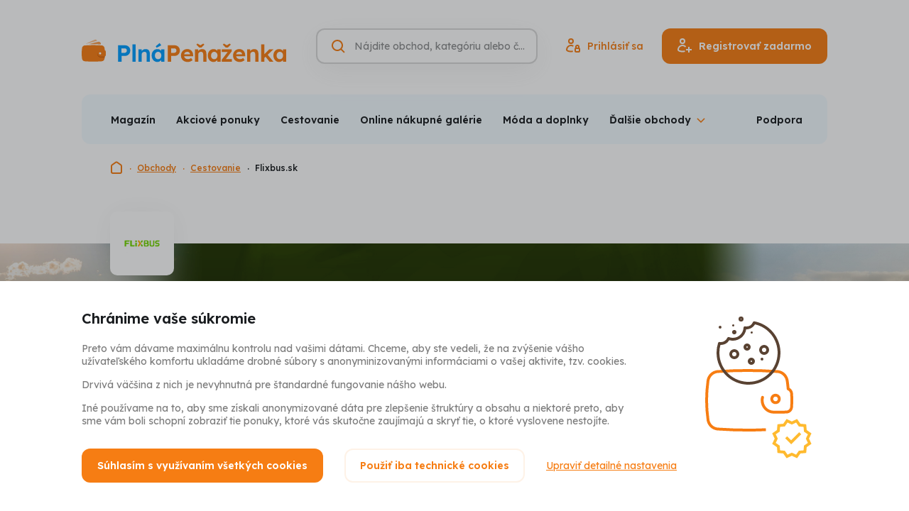

--- FILE ---
content_type: text/html; charset=UTF-8
request_url: https://www.plnapenazenka.sk/obchody/flixbus-sk
body_size: 19446
content:
<!DOCTYPE html>
<html lang="sk" class="no-js">
<head>
	<title>Flixbus.sk - získajte späť 3 % z Vašich nákupov | Plná Peňaženka</title>
	<meta charset="utf-8">
<!--[if IE]><meta http-equiv="X-UA-Compatible" content="IE=edge"><![endif]-->
<meta name="viewport" content="width=device-width, initial-scale=1.0, shrink-to-fit=no">

<meta name="author" content="5DM.cz, s.r.o.">
<link rel="preload" href="/css/style.css" as="style">
<link rel="preconnect" href="https://fonts.googleapis.com">
<link rel="preconnect" href="https://fonts.gstatic.com" crossorigin>
<link rel="preload" href="https://fonts.googleapis.com/css2?family=Lexend:wght@400;500;600;700&display=swap" as="style">

    <meta name="robots" content="index, follow">
    <meta name="description" content="Plná peňaženka vypláca cashback na Flixbus.sk. Za nákupy na Flixbus.sk cez PlnáPeňaženka.sk peniaze vyplácame späť!">
    <meta name="keywords" content="Flixbus.sk, Flixbus, autobus, spojenie, európa, cestovanie, hotely, cesta, roadtrip, po európe, bus, spoje, zastávky, krajiny">


<meta property="og:site_name" content="Plná Peňaženka">
<meta property="og:url" content="https://www.plnapenazenka.sk/obchody/flixbus-sk">

<meta property="twitter:site" content="@plnapenazenka">
<meta property="fb:app_id" content="703736959706111">


<link rel="stylesheet" href="/css/style.css" media="screen">
<link rel="stylesheet" href="/css/print.css" media="print">



    <link rel="preload" as="script" href="https://code.jquery.com/jquery-3.6.0.min.js">
    <link rel="preload" as="script" href="https://accounts.google.com/gsi/client">
    <link rel="preload" as="script" href="https://connect.facebook.net/sk_SK/sdk.js">
    <link rel="preload" as="script" href="https://www.google.com/recaptcha/api.js">
    <link rel="preload" as="script" href="https://appleid.cdn-apple.com/appleauth/static/jsapi/appleid/1/sk_SK/appleid.auth.js">
    <link rel="preload" as="script" href="/js/app.js">

<script src="/build/runtime.61b1725c.js" defer></script><script src="/build/app.9346d39e.js" defer></script>
<link href="https://fonts.googleapis.com/css2?family=Lexend:wght@400;500;600;700&display=swap" rel="stylesheet">

<link rel="chrome-webstore-item" href="https://chrome.google.com/webstore/detail/jbilggjmecggkclacdgebaielibaifdc" />
<link rel="search" type="application/opensearchdescription+xml" title="Plná Peňaženka" href="https://www.plnapenazenka.sk/opensearch.xml">

<link rel="apple-touch-icon" sizes="180x180" href="/img/favicons/apple-touch-icon.png">
<link rel="icon" type="image/png" sizes="32x32" href="/img/favicons/favicon-32x32.png">
<link rel="icon" type="image/png" sizes="16x16" href="/img/favicons/favicon-16x16.png">
<link rel="manifest" href="/img/favicons/site.webmanifest">
<link rel="mask-icon" href="/img/favicons/safari-pinned-tab.svg" color="#5bbad5">
<link rel="shortcut icon" href="/img/favicons/favicon.ico">
<meta name="msapplication-TileColor" content="#2d89ef">
<meta name="msapplication-config" content="/img/favicons/browserconfig.xml">
<meta name="theme-color" content="#ffffff">

<script>
    (function () {
        let className = document.documentElement.className;
        className = className.replace('no-js', 'js');

        (function() {
            const mediaHover = window.matchMedia('(hover: none), (pointer: coarse), (pointer: none)');
            mediaHover.addEventListener('change', function(media) {
                document.documentElement.classList[media.matches ? 'add' : 'remove']('no-hoverevents');
                document.documentElement.classList[!media.matches ? 'add' : 'remove']('hoverevents');
            });
            className += (mediaHover.matches ? ' no-hoverevents' : ' hoverevents');
        })();

        // var supportsCover = 'CSS' in window && typeof CSS.supports === 'function' && CSS.supports('object-fit: cover');
        // className += (supportsCover ? ' ' : ' no-') + 'objectfit';

        // fix iOS zoom issue: https://docs.google.com/document/d/1KclJmXyuuErcvit-kwCC6K2J7dClRef43oyGVCqWxFE/edit#heading=h.sgbqg5nzhvu9
        const ua = navigator.userAgent.toLowerCase();
        const isIOS = /ipad|iphone|ipod/.test(ua) && !window.MSStream;

        if (isIOS === true) {
            const viewportTag = document.querySelector("meta[name=viewport]");
            viewportTag.setAttribute("content", "width=device-width, initial-scale=1.0, minimum-scale=1.0, maximum-scale=1.0, user-scalable=no");
        }

        document.documentElement.className = className;
    }());
</script>
	
		</head>
<body data-controller="Modal SearchToggle GenerateSubmenu Whispaper LoggedUser plna-penezenka">
<!-- Google Tag Manager -->
<script>(function(w,d,s,l,i){w[l]=w[l]||[];w[l].push({'gtm.start':
        new Date().getTime(),event:'gtm.js'});var f=d.getElementsByTagName(s)[0],
    j=d.createElement(s),dl=l!='dataLayer'?'&l='+l:'';j.async=true;j.src=
    'https://www.googletagmanager.com/gtm.js?id='+i+dl;f.parentNode.insertBefore(j
    ,f);
})(window,document,'script','dataLayer','GTM-TVKXM9Z');</script>
<!-- End Google Tag Manager -->
<div class="mother">
	<p class="m-accessibility">
						<a title="Prejsť k obsahu (Klávesová skratka: Alt + 2)" accesskey="2" href="#main">Prejsť k obsahu</a>
		<span class="hide">|</span>
				<a href="#menu-main">Prejsť k hlavnému menu</a>
		<span class="hide">|</span>
		<a href="#site-search">Prejsť na vyhľadávanie</a>
	</p>

	<header role="banner" class="header " data-controller="SiteNav">
    <div class="row-main row-main--wide">
        <div class="header__main">
                            <p class="header__logo">
                    <a href="https://www.plnapenazenka.sk/">
                        <img src="/img/sk/logo/logo-H_color_sk.svg" class="header__logo-img" alt="Plná Peňaženka" width="288" height="31">
                        <img src="/img/sk/logo/logo-V_color_sk.svg" class="header__logo-img-sm" alt="Plná Peňaženka" width="126" height="31">
                    </a>
                </p>
            

            <div class="header__controls">
                <div class="header__search-toggle">
                                        






<p class="btn__wrapper btn--icon-only">
	<button
		type="button"
		class="btn btn--v-ghost btn--sm"
															data-action="click-&gt;SearchToggle#showSearch click-&gt;SiteNav#hideNav"
						>
			<span class="btn__inner">
					

<span class="icon icon--search" aria-hidden="true">
		<svg
		class="icon__svg"
		xmlns:xlink="http://www.w3.org/1999/xlink"
	>
		<use
			xlink:href="/img/bg/icons-svg.svg#icon-search"
			width="100%"
			height="100%"
			focusable="false"
		></use>
	</svg>
	</span>
			</span>

	</button>
</p>

                </div>

                <form action="https://www.plnapenazenka.sk/vyhladavanie" data-whisperer-url-template="/naseptavac?q=SEARCH_PHRASE" role="search" class="header__search" data-searchtoggle-target="form" data-whispaper-target="form">
    <div class="header__search-row">
                        





	<div
		class="i-input i-input--hidden-label i-input--optional i-input--border"
											>
		


	<label class="i-label" for="site-search">
		<span class="i-label__text u-vhide">
							Vyhľadávanie
														<span class="i-label__optional">(nepovinné)</span>
					</span>
			</label>
		<div class="i-input__group-wrapper"> 			<div class="i-input__field-container">
								<div class="i-input__field-wrapper">
					<input
						type="search"
						class="i-input__field"
						id="site-search"

						name="q"																																										placeholder="Nájdite obchod, kategóriu alebo článok"																																																																		autocomplete="off"																																	data-action="keyup-&gt;Whispaper#keyup focus-&gt;Whispaper#focus"
															data-whispaper-target="input"
															data-searchToggle-target="input"
																		>
					<div class="i-input__visual-field"></div>
				</div>
													<div class="i-input__prepend">
						                

<span class="icon icon--search icon--orange" aria-hidden="true">
		<svg
		class="icon__svg"
		xmlns:xlink="http://www.w3.org/1999/xlink"
	>
		<use
			xlink:href="/img/bg/icons-svg.svg#icon-search"
			width="100%"
			height="100%"
			focusable="false"
		></use>
	</svg>
	</span>
            
					</div>
																							</div>
					</div>

			</div>


        <div class="header__search-submit" data-whispaper-target="submit">
            






<p class="btn__wrapper">
	<button
		type="submit"
		class="btn btn--v-quaternary"
									>
			<span class="btn__inner">
					<span class="btn__text ">Hľadať</span>
			</span>

	</button>
</p>

        </div>
    </div>

    <div class="header__search-close">
                






<p class="btn__wrapper btn--icon-only">
	<button
		type="button"
		class="btn btn--v-ghost-light btn--sm"
															data-action="click-&gt;SearchToggle#hideSearch"
						>
			<span class="btn__inner">
					

<span class="icon icon--close-search" aria-hidden="true">
		<svg
		class="icon__svg"
		xmlns:xlink="http://www.w3.org/1999/xlink"
	>
		<use
			xlink:href="/img/bg/icons-svg.svg#icon-close-search"
			width="100%"
			height="100%"
			focusable="false"
		></use>
	</svg>
	</span>
			</span>

	</button>
</p>

    </div>

    <script type="text/template" data-whispaper-target="moreShopsLink">
        <div class="whispaper__more">
            

<p class="link link--md">
	<a href="/vyhladavanie?q=SEARCH_PHRASE" class="link__link"
	   				>
		{{moreText}}
	</a>
</p>
        </div>
    </script>

    <script type="text/template" data-whispaper-target="suggestLink">
        <p class="whispaper__suggest">
            {{beforeLink}}<a href="#" data-action="click->Whispaper#setValue" data-value="{{label}}">{{linkLabel}}</a>{{afterLink}}
        </p>
    </script>

    <script type="text/template" data-whispaper-target="emptySearch">
        <p class="whispaper__empty">
            {{message}}
        </p>
    </script>

    <script type="text/template" data-whispaper-target="titleWrapper">
        <div class="u-mb-10">
            


<p class="title title--left title--whispaper h3" >
	{{title}}
</p>
        </div>
    </script>

    


<script type="text/template" data-whispaper-target="categoriesWrapper">
	<div class="u-mb-15">
		<ul class="categories row flex--column flex--xs">{{items}}</ul>
	</div>
</script>

<script type="text/template" data-whispaper-target="categoriesItem">
	<li class="categories__item">
		<a href="{{href}}" class="categories__link"  data-suggestion-description="Kategórie - {{label}}">
			{{hierarchyItem}}
			{{label}}
		</a>
	</li>
</script>

<script type="text/template" data-whispaper-target="categoriesHierarchyItem">
	<span>{{label}}</span>
</script>

    


<script type="text/template" data-whispaper-target="shopsWrapper">
	<div class="u-mb-15">
		<ul class="shops flex flex--sm flex--column flex--xs">{{items}}</ul>
	</div>
</script>

<script type="text/template" data-whispaper-target="shopsItem">
	<li class="shops__item">
		<a href="{{href}}"  class="shops__link" data-suggestion-description="Obchody - {{label}}">
			<div class="shops__img">
				<div class="shops__img-holder">
					<img src="{{imgPath}}" alt="{{imgAlt}}">
				</div>
			</div>

			<p class="shops__label">
				{{label}}
			</p>

			<p class="shops__discount">
				{{discount}}
			</p>
		</a>
	</li>
</script>

    


<script type="text/template" data-whispaper-target="actionOfferWrapper">
	<div class="u-mb-15">
		<ul class="action-offer flex flex--sm flex--column flex--xs">{{items}}</ul>
	</div>
</script>

<script type="text/template" data-whispaper-target="actionOfferItem">
	<li class="action-offer__item">
		<a href="{{href}}" class="action-offer__link" data-suggestion-description="Akcia - {{prelabel}} - {{label}}">
			<div class="action-offer__img">
				<div class="action-offer__img-holder">
					<img src="{{imgPath}}" alt="{{imgAlt}}">
				</div>
			</div>

			<p class="action-offer__label">
				<small>{{prelabel}}</small>
				{{label}}
			</p>

			{{tag}}
		</a>
	</li>
</script>

<script type="text/template" data-whispaper-target="actionOfferTag">
	<div class="action-offer__tag">
		


<p class="tag tag--{{tagVariant}}">
			<span class="tag__inner">
					<span class="tag__label">{{tagLabel}}</span>
	
		</span>
	</p>
	</div>
</script>

    


<script type="text/template" data-whispaper-target="articlesQuestionsWrapper">
	<div class="u-mb-15">
		<ul class="articles-questions flex flex--sm flex--column flex--xs">{{items}}</ul>
	</div>
</script>

<script type="text/template" data-whispaper-target="articlesQuestionsItem">
	<li class="articles-questions__item">
		<a href="{{href}}" class="articles-questions__link" data-suggestion-description="Články - {{label}}">
			<div class="articles-questions__img">
				<div class="articles-questions__img-holder">
					<img src="{{imgPath}}" alt="{{imgAlt}}">
				</div>
			</div>

			<p class="articles-questions__label">
				{{label}}
			</p>

			{{tag}}
		</a>
	</li>
</script>

<script type="text/template" data-whispaper-target="articlesQuestionsTag">
	<div class="articles-questions__tag">
		


<p class="tag tag--{{tagVariant}}">
			<span class="tag__inner">
					<span class="tag__label">{{tagLabel}}</span>
	
		</span>
	</p>
	</div>
</script>

    <div class="header__whispaper whispaper">
        <div class="whispaper__inner" data-searchToggle-target="scrollElement">
            <div class="whispaper__loader" data-whispaper-target="loader">
                


<div class="loader loader--sm loader--center" id="div-redirect-loader">
	<span class="loader__spinner"><span class="u-vhide">Načítam</span></span>
	</div>
            </div>
            <div class="whispaper__cnt" data-whispaper-target="whispaper"></div>
        </div>
    </div>
</form>

                                    <div class="header__login-toggle">
                                                






<p class="btn__wrapper btn--icon-only">
	<button
		type="button"
		class="btn btn--v-ghost btn--sm"
															data-action="plna-penezenka#showLoginModal"
						>
			<span class="btn__inner">
					

<span class="icon icon--user" aria-hidden="true">
		<svg
		class="icon__svg"
		xmlns:xlink="http://www.w3.org/1999/xlink"
	>
		<use
			xlink:href="/img/bg/icons-svg.svg#icon-user"
			width="100%"
			height="100%"
			focusable="false"
		></use>
	</svg>
	</span>
			</span>

	</button>
</p>

                    </div>
                    <div class="header__actions">
                                                






<p class="btn__wrapper btn--icon-before">
	<a
		href="https://www.plnapenazenka.sk/prihlaseni"
		class="btn btn--v-ghost"
															data-action="plna-penezenka#showLoginModal"
						>
			<span class="btn__inner">
					


<span class="item-icon">
			

<span class="icon icon--signin item-icon__icon item-icon__icon--before" aria-hidden="true">
		<svg
		class="icon__svg"
		xmlns:xlink="http://www.w3.org/1999/xlink"
	>
		<use
			xlink:href="/img/bg/icons-svg.svg#icon-signin"
			width="100%"
			height="100%"
			focusable="false"
		></use>
	</svg>
	</span>
		<span class="item-icon__text" title="Prihlásiť sa">
		Prihlásiť sa
	</span>
	</span>
			</span>

	</a>
</p>


                                                






<p class="btn__wrapper btn--icon-before">
	<button
		type="button"
		class="btn btn--v-primary"
															data-action="plna-penezenka#showSignUpModal"
						>
			<span class="btn__inner">
					


<span class="item-icon">
			

<span class="icon icon--signup item-icon__icon item-icon__icon--before" aria-hidden="true">
		<svg
		class="icon__svg"
		xmlns:xlink="http://www.w3.org/1999/xlink"
	>
		<use
			xlink:href="/img/bg/icons-svg.svg#icon-signup"
			width="100%"
			height="100%"
			focusable="false"
		></use>
	</svg>
	</span>
		<span class="item-icon__text" title="Registrovať zadarmo">
		Registrovať zadarmo
	</span>
	</span>
			</span>

	</button>
</p>

                    </div>
                
                <button type="button" class="mobile-nav-toggle btn btn--v-ghost btn--sm" data-action="click->SiteNav#toggleNav">
                    <span class="mobile-nav-toggle__icon"></span>
                    <span class="mobile-nav-toggle__icon-helper"></span>
                    <span class="u-vhide">Menu</span>
                </button>

            </div>
        </div>

                                        <nav class="mobile-nav gtm-menu-container" data-gtm-menu-name="Hlavní menu - mobil" data-scroll-lock-scrollable>
            <ul>
                                                            <li>
                            <a href="#" data-action="plna-penezenka#showSignupModal" class="mobile-nav__link mobile-nav__link--highlight">Registrovať zadarmo</a>
                        </li>
                                            <li>
                            <a href="#" data-action="plna-penezenka#showLoginModal" class="mobile-nav__link mobile-nav__link--highlight">Prihlásiť</a>
                        </li>
                                                    <li class="mobile-nav__dropdown" data-controller="ShowMore">
                    <button data-action="click->ShowMore#toggle" type="button" class="mobile-nav__dropdown-toggle">
                        Obchody a akciové ponuky                    </button>
                    <ul class="mobile-nav__sublist" data-generateSubmenu-target="output">
                                            </ul>
                </li>
                                    <li>
                        <a href="/nakupy/zlavy-sviatky"  class="mobile-nav__link">Zľavy a sviatky</a>
                    </li>
                                    <li>
                        <a href="/nakupy/darceky"  class="mobile-nav__link">Darčeky</a>
                    </li>
                                    <li>
                        <a href="/nakupy/recenzie"  class="mobile-nav__link">Recenzie</a>
                    </li>
                                    <li>
                        <a href="/nakupy/aliexpress"  class="mobile-nav__link">AliExpress</a>
                    </li>
                                    <li>
                        <a href="/nakupy/rozhovory"  class="mobile-nav__link">Rozhovory</a>
                    </li>
                                    <li>
                        <a href="/nakupy/tipy-odporucenia"  class="mobile-nav__link">Tipy a odporučenia</a>
                    </li>
                                    <li>
                        <a href="/nakupy/sutaze"  class="mobile-nav__link">Súťaže</a>
                    </li>
                                    <li>
                        <a href="/nakupy/dovolenka"  class="mobile-nav__link">Dovolenka 2020</a>
                    </li>
                                    <li>
                        <a href="/ako-to-funguje"  class="mobile-nav__link">Ako funguje Plná Peňaženka a Cashback</a>
                    </li>
                                    <li>
                        <a href="/casto-kladene-otazky"  class="mobile-nav__link">Často kladené otázky</a>
                    </li>
                                    <li>
                        <a href="/vernostny-program"  class="mobile-nav__link">Vernostný program</a>
                    </li>
                                    <li>
                        <a href="/#0"  class="mobile-nav__link">Reklamácie</a>
                    </li>
                                    <li>
                        <a href="/kontakt"  class="mobile-nav__link">Podpora</a>
                    </li>
                                    <li>
                        <a href="/bonusy"  class="mobile-nav__link">Bonusy a odporúčanie</a>
                    </li>
                                    <li>
                        <a href="/"  class="mobile-nav__link">O nás</a>
                    </li>
                                    <li>
                        <a href="/#0"  class="mobile-nav__link">Kariéra</a>
                    </li>
                            </ul>
        </nav>
    </div>

    <div class="row-main row-main--wide row-main--sm-edge gtm-menu-container" data-gtm-menu-name="Hlavní menu">
        

<div class="menu u-mb-20@md" data-controller="Menu" data-action="resize@window->Menu#updateMenu">
	<div class="menu__inner">
		<ul class="menu__list" data-menu-target="list" data-generateSubmenu-target="input">
							<li class="menu__item">
					<a href="/nakupy"  class="menu__link">Magazín</a>
				</li>
							<li class="menu__item">
					<a href="/akcie"  class="menu__link">Akciové ponuky</a>
				</li>
							<li class="menu__item">
					<a href="/kategoria/cestovanie"  class="menu__link">Cestovanie</a>
				</li>
							<li class="menu__item">
					<a href="/kategoria/online-nakupne-galerie"  class="menu__link">Online nákupné galérie</a>
				</li>
							<li class="menu__item">
					<a href="/kategoria/moda-a-doplnky"  class="menu__link">Móda a doplnky</a>
				</li>
							<li class="menu__item">
					<a href="/kategoria/kozmetika-a-parfumy"  class="menu__link">Kozmetika a parfumy</a>
				</li>
							<li class="menu__item">
					<a href="/kategoria/zdravie-a-jedlo"  class="menu__link">Zdravie a jedlo</a>
				</li>
							<li class="menu__item">
					<a href="/kategoria/elektro"  class="menu__link">Elektro</a>
				</li>
							<li class="menu__item">
					<a href="/kategoria/domacnost"  class="menu__link">Domácnosť</a>
				</li>
							<li class="menu__item">
					<a href="/kategoria/sport-hobby-a-zabava-stara"  class="menu__link">Šport, hobby a zábava</a>
				</li>
							<li class="menu__item">
					<a href="/kategoria/sluzby-a-ostatne"  class="menu__link">Služby a ostatné</a>
				</li>
							<li class="menu__item">
					<a href="/obchody"  class="menu__link">Všetky obchody</a>
				</li>
							<li class="menu__item" data-menu-target="dropdownToggle">
					<button type="button" class="menu__dropdown-toggle" data-action="Menu#toggleSubmenu"><span>Ďalšie obchody</span></button>
					<div class="menu__dropdown" data-menu-target="dropdown"></div>
				</li>
		</ul>
					<a href="https://www.plnapenazenka.sk/kontakt" class="menu__link">Podpora</a>
			</div>
</div>
    </div>
</header>

<script type="application/ld+json">{"@context":"https:\/\/schema.org","@type":"Organization","url":"https:\/\/www.plnapenazenka.sk","name":"Plná Peňaženka","logo":"https:\/\/www.plnapenazenka.sk\/img\/sk\/logo\/logo-V_color_sk.png","email":"info@plnapenazenka.sk","sameAs":["https:\/\/www.facebook.com\/PlnaPenazenka"],"potentialAction":{"@type":"SearchAction","target":"https:\/\/www.plnapenazenka.sk\/vyhladavanie?q=%7Bquery%7D"}}</script>
    <script type="application/ld+json">{"@context":"https:\/\/schema.org","@type":"BreadcrumbList","itemListElement":[{"@type":"ListItem","name":"Plná Peňaženka","item":"https:\/\/www.plnapenazenka.sk","position":1},{"@type":"ListItem","name":"Obchody","item":"https:\/\/www.plnapenazenka.sk\/obchody","position":2},{"@type":"ListItem","name":"Cestovanie","item":"https:\/\/www.plnapenazenka.sk\/kategoria\/cestovanie","position":3},{"@type":"ListItem","name":"Flixbus.sk","item":"https:\/\/www.plnapenazenka.sk\/obchody\/flixbus-sk","position":4}]}</script>


		<div class="row-main row-main--wide">
		

<nav class="breadcrumbs u-mb-46@lg" aria-label="Tu sa nachádzate">
    <ol class="breadcrumbs__list">
									<li class="breadcrumbs__item breadcrumbs__item--root">
																		<a href="/" class="breadcrumbs__link">
								

<span class="icon icon--home" aria-hidden="true">
		<svg
		class="icon__svg"
		xmlns:xlink="http://www.w3.org/1999/xlink"
	>
		<use
			xlink:href="/img/bg/icons-svg.svg#icon-home"
			width="100%"
			height="100%"
			focusable="false"
		></use>
	</svg>
	</span>
								<span class="u-vhide">Domovská stránka</span>
							</a>
																		<li class="breadcrumbs__item">
																		<a href="/obchody" class="breadcrumbs__link">
								Obchody
							</a>
																		<li class="breadcrumbs__item">
																		<a href="/kategoria/cestovanie" class="breadcrumbs__link">
								Cestovanie
							</a>
																		<li class="breadcrumbs__item">
											<span aria-current="page" class="breadcrumbs__link">
							Flixbus.sk
						</span>
					</li>
										</ol>
</nav>
	</div>
	<main role="main" id="main" class="main u-pt-48">
		<div class="card-sticky__container" data-controller="StickyCard">
						

<div class="annot-shop" style="background-image: url(https://cdn.plnapenezenka.cz/prod/shops/3398/flixbus-sk-20220110-081050.jpg)">
	<div class="row-main">
		<div class="grid">
			<div class="grid__cell size--8-12@lg">
														
											<div class="annot-shop__logo-wrapper annot-shop__logo-wrapper-2">
							<img src="https://cdn.plnapenezenka.cz/prod/shops/3398/flixbus-sk-logo-20220110-040039.png"
								 alt="Flixbus.sk logo"
								 									 width="50"
									 height="50"
								 							>
						</div>
													<h1 class="annot-shop__title u-mb-5 u-mb-10@md">Flixbus.sk - cestovanie autobusom po Európe</h1>
				<div class="annot-shop__content u-mb-15 u-mb-30@md"><p> <p>Objavte nízkonákladovú dopravu autobusom a komfortné a bezpečné cestovanie. Vydajte sa na cestu s Flixbus.sk! Vydajte sa na cestu s viac než 400 000 denných spojmi do rôznych destinácii.&nbsp;</p> <a href="#about">Viac&nbsp;o&nbsp;Flixbus.sk</a></p></div>

																							
							</div>
		</div>
	</div>

								
			</div>

			


			<div class="row-main u-pt-30 u-pt-60@md u-pb-30 u-pb-60@md u-mb-30 u-mb-60@md u-mb-100@lg">
				<div class="grid">
					<div class="grid__cell size--8-12@lg">
																				
    <div class="message message--info u-mb-20">
	<div
		class="message__content"
			>

					<h6 class="message__heading h4 ">
				Obchod je momentálne nedostupný
			</h6>
		
					<div class="message__message">
									<p><p>E-shop aktuálne cashback neponúka. Pracujeme na opätovnom spustení.</p></p>
							</div>
			</div>

	
	
	</div>
						
						
						
						


<h3 class="title h2 u-mb-20 u-mb-30@md u-text-left@lg" id="about">
	O Flixbus.sk
</h3>

													

<div class="reveal-once u-mb-30 u-mb-60@md u-mb-100@lg" data-controller="ShowMore">
			<div class="reveal-once__text">
												

<div class="text text--left">
	<p><strong>FlixBus je mladý poskytovateľ efektívnej a ekologickej dopravy a od roku 2013 mení spôsob cestovania pre milióny ľudí v Európe. </strong>Jedinečným spojením technologického startupu, internetového podniku a klasického prepravcu sa&nbsp;za krátky čas zmenil v&nbsp;<strong>najväčšiu sieť diaľkových autobusov v Európe. Ak aj vy chcete cestovať za málo peňazí, neváhajte a pozrite sa, kam s Flixbus autobusmi môžete cestovať. S Plnou Peňaženkou je to teraz ešte výhodnejšie.</strong></p>
</div>
								
		</div>
	
			<div class="reveal-once__hidden-text">
												

<div class="text text--left user-content">
	<p>&nbsp;</p>

<h3>Flixbus.sk - cestovanie po celej Európe</h3>

<p><strong>Autobusy spĺňajú najvyššie normy pre pohodlie, bezpečnosť a ochranu životného prostredia. Sú teda ekologickým a pohodlným spôsobom individuálnej dopravy.&nbsp;</strong>A kam postestujete? Vyberať si môžete z viac než 2000 destinácií, ktoré nájdete prehľadne zobrazené na <a href="https://www.plnapenazenka.sk/prejst-na-obchod/3398?utm_source=&amp;utm_medium=&amp;utm_campaign=&amp;pp_campaign=0&amp;deepUrl=https://www.flixbus.sk/autobusove-spoje
" title="Kam cestovať?"> mape.</a> Medzi najpopulárnejšie miesta patrí <strong>Taliansko, Švajčiarsko, Varšava, Brusel, Krakov, Viedeň a mnohé lyžiarske destinácie.&nbsp;</strong></p>

<h3>Služby na palube autobusov Flixbus</h3>

<p>V autobusoch Flixbus si môžete užívať<strong> Wi-Fi zdarma, </strong>vďaka ktorej sa počas cestovania vyhnete nude.<strong> Môžete sa dokonca tešiť na 4G rýchlosť. </strong>Ďalší benefit, ktorý vás môže presvedčiť o cestovaní s Flixbus je<strong> sedadlo s extra priestorom na nohy. Sedadlá sú pohodlné a poskytujú veľa priestoru. </strong>Navyše sa môžete tešiť na nastaviteľné operadlá. Na palube si tiež môžete zakúpiť<strong> občerstvenie a nápoje za nízke ceny.</strong> V autobuse Flixbus tiež môžete hľadať<strong> zásuvky v prípade, že potrebujete nabiť svoj mobilný telefón alebo notebook. </strong>A ak vás čaká dlhá cesta, nemusíte sa báť - <strong>v autobusoch je možnosť použiť toaletu.</strong> A ak sa zaujímate, kam dať vašu batožinu, tak s tou väčšou vám pomôžu priateľskí šoféri a s osobnými vecami si poradíte sami, napríklad ich uložíte do<strong> priestraného priestoru nad sedadlom.</strong></p>

<h3>Portál so zábavou</h3>

<p>Počas cestovania sa neváhajte pripojiť aj na online portál so zábavou. Cestovanie vám tak ubehne rýchlejšie a poriadne sa zabavíte. Všetky informácie, ako sa pripojiť, nájdete na <a href="https://www.plnapenazenka.sk/prejst-na-obchod/3398?utm_source=&amp;utm_medium=&amp;utm_campaign=&amp;pp_campaign=0&amp;deepUrl=https://www.flixbus.sk/sluzby/portal-so-zabavou
" title="Zábava na palube"> stránke Flixbus.sk v sekcii Portál so zábavou.</a></p>

<h2>Všetko o nákupe na Flixbus.sk</h2>

<h3>Platba&nbsp;</h3>

<p>S FlixBusom je kupovanie lístkov veľmi&nbsp;jednoduché. Predstavte si klasické cestovanie autobusom alebo vlakom. Lístky si rezervujete&nbsp;online alebo ich kúpite&nbsp;v autobuse, no&nbsp;lístky si môžete rezervovať aj pri jednom z&nbsp;oficiálnych predajcov lístkov. Pomocou&nbsp;funkcie <a href="https://www.plnapenazenka.sk/prejst-na-obchod/3398?utm_source=&amp;utm_medium=&amp;utm_campaign=&amp;pp_campaign=0&amp;deepUrl=https://www.flixbus.sk/sluzby/predajne-miesta
" title="Lístky"> vyhľadávania</a> na stránke je veľmi jednoduché nájsť si najbližšie predajné miesta lístkov.&nbsp;</p>

<h3>Reklamácia a storno cestovného lístka</h3>

<p>V prípade, že sa nakoniec rozhodnete necestovať, <strong>rezerváciu môžete zrušiť do 15 minút pred odjazdom.</strong> Ak svoju cestu zrušíte do 30 dní pred dátumom odjazdu, je storno bezplatné. V inom prípade vám môže Flixbus.sk účtovať poplatok za storno.&nbsp;Po zrušení rezervácie bude vystavená poukážka. <strong>Poukážka platí 12 mesiacov a vystavená je na cenu vašej rezervácie s prípadným odpočítaným poplatkom za storno.</strong> Môže sa však stať aj to, že Flixbus stornuje danú cestu z dôvodu prevádzkových zmien. V takomto prípade však budete vopred informovaní a bude vám vrátená plná suma ceny lístka. Celý postup, ako objednávku stornovať nájdete na stránke Flixbus.sk.</p>

<h3>Kontakt</h3>

<p>Potrebujete s niečím poradiť?&nbsp; Na stránkach Flixbus.sk si pre vás pripravili informácie na najčastejšie kladené otázky. <a href="https://www.plnapenazenka.sk/prejst-na-obchod/flixbus-sk?deepUrl=https://help.flixbus.com/s/?language=sk">Navštívte stránku Flixbus.sk</a> a napíšte, s čím vám môže pomôcť.&nbsp;</p>

<h2>Ako nakupovať ešte výhodnejšie?</h2>

<p>Prečo nakupovať za plnú cenu, keď môžete nakupovať výhodnejšie? Využite pri nákupe na Flixbus.sk&nbsp;<strong>cashback od Plnej Peňaženky v hodnote 3 %</strong>&nbsp;a užívajte si tak každú cestu po Európe&nbsp;ešte viac. Stačí, ak sa na stránku Flixbus.sk prekliknete zo stránok Plnej Peňaženky.&nbsp;Nazbierané cashbacky si môžete nechať kedykoľvek vyplatiť na váš bankový účet.&nbsp;</p>

<h2>Recenzie na nákup lístkov a cestovanie s Flixbus.sk</h2>

<p>Vo FlixBuse sa veľmi snažia o&nbsp;zabezpečenie spokojnosti všetkých zákazníkov. Úspech tohto&nbsp;úsilia bol&nbsp; potvrdený aj<strong> v prieskume, na ktorom sa zúčastnilo až 20 000&nbsp;cestujúcich.</strong> Flixbus získal&nbsp;veľkú&nbsp;<strong>pozitívnu&nbsp;spätnú väzbu, vďaka ktorej Flixbus neustále zvyšuje&nbsp;úroveň kvality a služieb počas procesu rezervácie a&nbsp;v autobusoch.</strong></p>

<p>Väčšina cestujúcich ocenila najmä&nbsp;<strong>dochvíľnosť</strong>&nbsp; autobusov,&nbsp;<strong>osobné služby</strong>, ktoré poskytovali šoféri, a&nbsp;<strong>vysokú úroveň pohodlia</strong>&nbsp;pri ceste autobusom. FlixBus taktiež poskytuje bezplatnú sieť <strong>Wi-fi vo všetkých autobusoch</strong> a zaručené miesto počas celej cesty na vyše 100&nbsp;000 spojoch v celej Európe. Niet sa čo čudovať, že <strong>až 94&nbsp;% zákazníkov by FlixBus odporúčalo svojim priateľom a rodine.</strong></p>

<p>&nbsp;</p>

<p>Nevybrali ste si? K cestovaniu po Európe pre vás môže byť ešte dostupnejšie vďaka cashbacku. Ten môžete získať aj na iných stránkach, ktoré vám pomôžu s lacným cestovaním nielen po európskych krajinách. Navštívte napríklad svetoznámy portál <a href="https://www.plnapenazenka.sk/obchody/booking-com" title="Ubytovanie po celom svete"> Booking.com</a> a rezervujte si hotel alebo nakúpte letenky na <a href="https://www.plnapenazenka.sk/obchody/kiwi-com" title="Lety, vlaky, autobusy"> Kiwi.com.</a></p>
</div>
								
		</div>
	
	<button type="button" data-action="click->ShowMore#toggle" class="reveal-once__link">Viac o Flixbus.sk</button>
</div>
						
																				


<h3 class="title h2 u-mb-20 u-mb-30@md u-text-left@lg" id="allRatings">
	Hodnotenie užívateľov
</h3>

							

<ul class="review u-mb-20 u-mb-30@md">
			
		
		<li class="review__item review__item--primary">
			<div class="review__score">4,9</div>
			<div class="review__stars">
								

<p class="stars stars--sm">
	<span class="stars" title="Počet hviezdičiek: 4,5 / 5">
		<span class="stars__icons">
			

<span class="icon icon--star-empty" aria-hidden="true">
		<svg
		class="icon__svg"
		xmlns:xlink="http://www.w3.org/1999/xlink"
	>
		<use
			xlink:href="/img/bg/icons-svg.svg#icon-star-empty"
			width="100%"
			height="100%"
			focusable="false"
		></use>
	</svg>
	</span>
			

<span class="icon icon--star-empty" aria-hidden="true">
		<svg
		class="icon__svg"
		xmlns:xlink="http://www.w3.org/1999/xlink"
	>
		<use
			xlink:href="/img/bg/icons-svg.svg#icon-star-empty"
			width="100%"
			height="100%"
			focusable="false"
		></use>
	</svg>
	</span>
			

<span class="icon icon--star-empty" aria-hidden="true">
		<svg
		class="icon__svg"
		xmlns:xlink="http://www.w3.org/1999/xlink"
	>
		<use
			xlink:href="/img/bg/icons-svg.svg#icon-star-empty"
			width="100%"
			height="100%"
			focusable="false"
		></use>
	</svg>
	</span>
			

<span class="icon icon--star-empty" aria-hidden="true">
		<svg
		class="icon__svg"
		xmlns:xlink="http://www.w3.org/1999/xlink"
	>
		<use
			xlink:href="/img/bg/icons-svg.svg#icon-star-empty"
			width="100%"
			height="100%"
			focusable="false"
		></use>
	</svg>
	</span>
			

<span class="icon icon--star-empty" aria-hidden="true">
		<svg
		class="icon__svg"
		xmlns:xlink="http://www.w3.org/1999/xlink"
	>
		<use
			xlink:href="/img/bg/icons-svg.svg#icon-star-empty"
			width="100%"
			height="100%"
			focusable="false"
		></use>
	</svg>
	</span>
			<span class="stars__icons stars__icons--active" style="width: 90%;">
				

<span class="icon icon--star" aria-hidden="true">
		<svg
		class="icon__svg"
		xmlns:xlink="http://www.w3.org/1999/xlink"
	>
		<use
			xlink:href="/img/bg/icons-svg.svg#icon-star"
			width="100%"
			height="100%"
			focusable="false"
		></use>
	</svg>
	</span>
				

<span class="icon icon--star" aria-hidden="true">
		<svg
		class="icon__svg"
		xmlns:xlink="http://www.w3.org/1999/xlink"
	>
		<use
			xlink:href="/img/bg/icons-svg.svg#icon-star"
			width="100%"
			height="100%"
			focusable="false"
		></use>
	</svg>
	</span>
				

<span class="icon icon--star" aria-hidden="true">
		<svg
		class="icon__svg"
		xmlns:xlink="http://www.w3.org/1999/xlink"
	>
		<use
			xlink:href="/img/bg/icons-svg.svg#icon-star"
			width="100%"
			height="100%"
			focusable="false"
		></use>
	</svg>
	</span>
				

<span class="icon icon--star" aria-hidden="true">
		<svg
		class="icon__svg"
		xmlns:xlink="http://www.w3.org/1999/xlink"
	>
		<use
			xlink:href="/img/bg/icons-svg.svg#icon-star"
			width="100%"
			height="100%"
			focusable="false"
		></use>
	</svg>
	</span>
				

<span class="icon icon--star" aria-hidden="true">
		<svg
		class="icon__svg"
		xmlns:xlink="http://www.w3.org/1999/xlink"
	>
		<use
			xlink:href="/img/bg/icons-svg.svg#icon-star"
			width="100%"
			height="100%"
			focusable="false"
		></use>
	</svg>
	</span>
			</span>
		</span>
		<span class="u-vhide">
			Počet hviezdičiek: 4,5 / 5
		</span>
	</span>
</p>
			</div>
							<p>
					<a href="https://www.plnapenazenka.sk/obchody/flixbus-sk/hodnotenie-uzivatelov" class="review__link">12 hodnotení</a>
				</p>
											</li>

									
		
		<li class="review__item">
			<div class="review__score">5</div>
			<div class="review__stars">
								

<p class="stars stars--sm">
	<span class="stars" title="Počet hviezdičiek: 5,0 / 5">
		<span class="stars__icons">
			

<span class="icon icon--star-empty" aria-hidden="true">
		<svg
		class="icon__svg"
		xmlns:xlink="http://www.w3.org/1999/xlink"
	>
		<use
			xlink:href="/img/bg/icons-svg.svg#icon-star-empty"
			width="100%"
			height="100%"
			focusable="false"
		></use>
	</svg>
	</span>
			

<span class="icon icon--star-empty" aria-hidden="true">
		<svg
		class="icon__svg"
		xmlns:xlink="http://www.w3.org/1999/xlink"
	>
		<use
			xlink:href="/img/bg/icons-svg.svg#icon-star-empty"
			width="100%"
			height="100%"
			focusable="false"
		></use>
	</svg>
	</span>
			

<span class="icon icon--star-empty" aria-hidden="true">
		<svg
		class="icon__svg"
		xmlns:xlink="http://www.w3.org/1999/xlink"
	>
		<use
			xlink:href="/img/bg/icons-svg.svg#icon-star-empty"
			width="100%"
			height="100%"
			focusable="false"
		></use>
	</svg>
	</span>
			

<span class="icon icon--star-empty" aria-hidden="true">
		<svg
		class="icon__svg"
		xmlns:xlink="http://www.w3.org/1999/xlink"
	>
		<use
			xlink:href="/img/bg/icons-svg.svg#icon-star-empty"
			width="100%"
			height="100%"
			focusable="false"
		></use>
	</svg>
	</span>
			

<span class="icon icon--star-empty" aria-hidden="true">
		<svg
		class="icon__svg"
		xmlns:xlink="http://www.w3.org/1999/xlink"
	>
		<use
			xlink:href="/img/bg/icons-svg.svg#icon-star-empty"
			width="100%"
			height="100%"
			focusable="false"
		></use>
	</svg>
	</span>
			<span class="stars__icons stars__icons--active" style="width: 100%;">
				

<span class="icon icon--star" aria-hidden="true">
		<svg
		class="icon__svg"
		xmlns:xlink="http://www.w3.org/1999/xlink"
	>
		<use
			xlink:href="/img/bg/icons-svg.svg#icon-star"
			width="100%"
			height="100%"
			focusable="false"
		></use>
	</svg>
	</span>
				

<span class="icon icon--star" aria-hidden="true">
		<svg
		class="icon__svg"
		xmlns:xlink="http://www.w3.org/1999/xlink"
	>
		<use
			xlink:href="/img/bg/icons-svg.svg#icon-star"
			width="100%"
			height="100%"
			focusable="false"
		></use>
	</svg>
	</span>
				

<span class="icon icon--star" aria-hidden="true">
		<svg
		class="icon__svg"
		xmlns:xlink="http://www.w3.org/1999/xlink"
	>
		<use
			xlink:href="/img/bg/icons-svg.svg#icon-star"
			width="100%"
			height="100%"
			focusable="false"
		></use>
	</svg>
	</span>
				

<span class="icon icon--star" aria-hidden="true">
		<svg
		class="icon__svg"
		xmlns:xlink="http://www.w3.org/1999/xlink"
	>
		<use
			xlink:href="/img/bg/icons-svg.svg#icon-star"
			width="100%"
			height="100%"
			focusable="false"
		></use>
	</svg>
	</span>
				

<span class="icon icon--star" aria-hidden="true">
		<svg
		class="icon__svg"
		xmlns:xlink="http://www.w3.org/1999/xlink"
	>
		<use
			xlink:href="/img/bg/icons-svg.svg#icon-star"
			width="100%"
			height="100%"
			focusable="false"
		></use>
	</svg>
	</span>
			</span>
		</span>
		<span class="u-vhide">
			Počet hviezdičiek: 5,0 / 5
		</span>
	</span>
</p>
			</div>
										<p class="review__desc">Flixbus je pohodlný, bezpečný, čistý autobus na krátke, ale aj dlhšie vzdialenosti za prijateľné ceny lístkov</p>
										<p class="review__meta">
					<span class="review__name">Róbert M.</span>
					<span class="review__date">3. 10. 2025</span>
				</p>
					</li>

									
					
		
		<li class="review__item">
			<div class="review__score">5</div>
			<div class="review__stars">
								

<p class="stars stars--sm">
	<span class="stars" title="Počet hviezdičiek: 5,0 / 5">
		<span class="stars__icons">
			

<span class="icon icon--star-empty" aria-hidden="true">
		<svg
		class="icon__svg"
		xmlns:xlink="http://www.w3.org/1999/xlink"
	>
		<use
			xlink:href="/img/bg/icons-svg.svg#icon-star-empty"
			width="100%"
			height="100%"
			focusable="false"
		></use>
	</svg>
	</span>
			

<span class="icon icon--star-empty" aria-hidden="true">
		<svg
		class="icon__svg"
		xmlns:xlink="http://www.w3.org/1999/xlink"
	>
		<use
			xlink:href="/img/bg/icons-svg.svg#icon-star-empty"
			width="100%"
			height="100%"
			focusable="false"
		></use>
	</svg>
	</span>
			

<span class="icon icon--star-empty" aria-hidden="true">
		<svg
		class="icon__svg"
		xmlns:xlink="http://www.w3.org/1999/xlink"
	>
		<use
			xlink:href="/img/bg/icons-svg.svg#icon-star-empty"
			width="100%"
			height="100%"
			focusable="false"
		></use>
	</svg>
	</span>
			

<span class="icon icon--star-empty" aria-hidden="true">
		<svg
		class="icon__svg"
		xmlns:xlink="http://www.w3.org/1999/xlink"
	>
		<use
			xlink:href="/img/bg/icons-svg.svg#icon-star-empty"
			width="100%"
			height="100%"
			focusable="false"
		></use>
	</svg>
	</span>
			

<span class="icon icon--star-empty" aria-hidden="true">
		<svg
		class="icon__svg"
		xmlns:xlink="http://www.w3.org/1999/xlink"
	>
		<use
			xlink:href="/img/bg/icons-svg.svg#icon-star-empty"
			width="100%"
			height="100%"
			focusable="false"
		></use>
	</svg>
	</span>
			<span class="stars__icons stars__icons--active" style="width: 100%;">
				

<span class="icon icon--star" aria-hidden="true">
		<svg
		class="icon__svg"
		xmlns:xlink="http://www.w3.org/1999/xlink"
	>
		<use
			xlink:href="/img/bg/icons-svg.svg#icon-star"
			width="100%"
			height="100%"
			focusable="false"
		></use>
	</svg>
	</span>
				

<span class="icon icon--star" aria-hidden="true">
		<svg
		class="icon__svg"
		xmlns:xlink="http://www.w3.org/1999/xlink"
	>
		<use
			xlink:href="/img/bg/icons-svg.svg#icon-star"
			width="100%"
			height="100%"
			focusable="false"
		></use>
	</svg>
	</span>
				

<span class="icon icon--star" aria-hidden="true">
		<svg
		class="icon__svg"
		xmlns:xlink="http://www.w3.org/1999/xlink"
	>
		<use
			xlink:href="/img/bg/icons-svg.svg#icon-star"
			width="100%"
			height="100%"
			focusable="false"
		></use>
	</svg>
	</span>
				

<span class="icon icon--star" aria-hidden="true">
		<svg
		class="icon__svg"
		xmlns:xlink="http://www.w3.org/1999/xlink"
	>
		<use
			xlink:href="/img/bg/icons-svg.svg#icon-star"
			width="100%"
			height="100%"
			focusable="false"
		></use>
	</svg>
	</span>
				

<span class="icon icon--star" aria-hidden="true">
		<svg
		class="icon__svg"
		xmlns:xlink="http://www.w3.org/1999/xlink"
	>
		<use
			xlink:href="/img/bg/icons-svg.svg#icon-star"
			width="100%"
			height="100%"
			focusable="false"
		></use>
	</svg>
	</span>
			</span>
		</span>
		<span class="u-vhide">
			Počet hviezdičiek: 5,0 / 5
		</span>
	</span>
</p>
			</div>
										<p class="review__desc">Najlepšia autobusová spoločnosť v Európe ktorá je spoľahlivá, čistotna, a ma výhodné ceny lístkov na rôzne cestovania po Európe</p>
										<p class="review__meta">
					<span class="review__name">Róbert M.</span>
					<span class="review__date">6. 10. 2024</span>
				</p>
					</li>

									
					
		
		<li class="review__item">
			<div class="review__score">5</div>
			<div class="review__stars">
								

<p class="stars stars--sm">
	<span class="stars" title="Počet hviezdičiek: 5,0 / 5">
		<span class="stars__icons">
			

<span class="icon icon--star-empty" aria-hidden="true">
		<svg
		class="icon__svg"
		xmlns:xlink="http://www.w3.org/1999/xlink"
	>
		<use
			xlink:href="/img/bg/icons-svg.svg#icon-star-empty"
			width="100%"
			height="100%"
			focusable="false"
		></use>
	</svg>
	</span>
			

<span class="icon icon--star-empty" aria-hidden="true">
		<svg
		class="icon__svg"
		xmlns:xlink="http://www.w3.org/1999/xlink"
	>
		<use
			xlink:href="/img/bg/icons-svg.svg#icon-star-empty"
			width="100%"
			height="100%"
			focusable="false"
		></use>
	</svg>
	</span>
			

<span class="icon icon--star-empty" aria-hidden="true">
		<svg
		class="icon__svg"
		xmlns:xlink="http://www.w3.org/1999/xlink"
	>
		<use
			xlink:href="/img/bg/icons-svg.svg#icon-star-empty"
			width="100%"
			height="100%"
			focusable="false"
		></use>
	</svg>
	</span>
			

<span class="icon icon--star-empty" aria-hidden="true">
		<svg
		class="icon__svg"
		xmlns:xlink="http://www.w3.org/1999/xlink"
	>
		<use
			xlink:href="/img/bg/icons-svg.svg#icon-star-empty"
			width="100%"
			height="100%"
			focusable="false"
		></use>
	</svg>
	</span>
			

<span class="icon icon--star-empty" aria-hidden="true">
		<svg
		class="icon__svg"
		xmlns:xlink="http://www.w3.org/1999/xlink"
	>
		<use
			xlink:href="/img/bg/icons-svg.svg#icon-star-empty"
			width="100%"
			height="100%"
			focusable="false"
		></use>
	</svg>
	</span>
			<span class="stars__icons stars__icons--active" style="width: 100%;">
				

<span class="icon icon--star" aria-hidden="true">
		<svg
		class="icon__svg"
		xmlns:xlink="http://www.w3.org/1999/xlink"
	>
		<use
			xlink:href="/img/bg/icons-svg.svg#icon-star"
			width="100%"
			height="100%"
			focusable="false"
		></use>
	</svg>
	</span>
				

<span class="icon icon--star" aria-hidden="true">
		<svg
		class="icon__svg"
		xmlns:xlink="http://www.w3.org/1999/xlink"
	>
		<use
			xlink:href="/img/bg/icons-svg.svg#icon-star"
			width="100%"
			height="100%"
			focusable="false"
		></use>
	</svg>
	</span>
				

<span class="icon icon--star" aria-hidden="true">
		<svg
		class="icon__svg"
		xmlns:xlink="http://www.w3.org/1999/xlink"
	>
		<use
			xlink:href="/img/bg/icons-svg.svg#icon-star"
			width="100%"
			height="100%"
			focusable="false"
		></use>
	</svg>
	</span>
				

<span class="icon icon--star" aria-hidden="true">
		<svg
		class="icon__svg"
		xmlns:xlink="http://www.w3.org/1999/xlink"
	>
		<use
			xlink:href="/img/bg/icons-svg.svg#icon-star"
			width="100%"
			height="100%"
			focusable="false"
		></use>
	</svg>
	</span>
				

<span class="icon icon--star" aria-hidden="true">
		<svg
		class="icon__svg"
		xmlns:xlink="http://www.w3.org/1999/xlink"
	>
		<use
			xlink:href="/img/bg/icons-svg.svg#icon-star"
			width="100%"
			height="100%"
			focusable="false"
		></use>
	</svg>
	</span>
			</span>
		</span>
		<span class="u-vhide">
			Počet hviezdičiek: 5,0 / 5
		</span>
	</span>
</p>
			</div>
										<p class="review__desc">vsetko v poriadku</p>
										<p class="review__meta">
					<span class="review__name">Maria K.</span>
					<span class="review__date">2. 10. 2024</span>
				</p>
					</li>

									
			</ul>

							<div class="u-text-center">
																






<p class="btn__wrapper btn--icon-after u-mb-30 u-mb-60@md u-mb-100@lg">
	<a
		href="https://www.plnapenazenka.sk/obchody/flixbus-sk/hodnotenie-uzivatelov"
		class="btn btn--v-primary"
									>
			<span class="btn__inner">
					


<span class="item-icon">
		<span class="item-icon__text" title="Všetky hodnotenia (12)">
		Všetky hodnotenia (12)
	</span>
			

<span class="icon icon--arrow-down item-icon__icon item-icon__icon--after" aria-hidden="true">
		<svg
		class="icon__svg"
		xmlns:xlink="http://www.w3.org/1999/xlink"
	>
		<use
			xlink:href="/img/bg/icons-svg.svg#icon-arrow-down"
			width="100%"
			height="100%"
			focusable="false"
		></use>
	</svg>
	</span>
	</span>
			</span>

	</a>
</p>

							</div>
											</div>
				</div>
			</div>
		</div>

					

<div class="section section--gray u-pt-30 u-pb-30 u-pt-60@md u-pb-60@md u-mb-30 u-mb-60@md u-mb-100@lg" >
							<div class="row-main">
																											


<h3 class="title h2 u-mb-20 u-mb-30@md" >
	Najobľúbenejšie obchody z kategórie Cestovanie
</h3>
						
						<div class="cssgrid cssgrid--quarters u-mb-30">
															


<div class="card-shop link-mask box box--shadow-harsh gtm-impression-shop-card gtm-trigger-when-in-viewport" data-gtm-event-item="{&quot;promotion_id&quot;:&quot;&quot;,&quot;promotion_name&quot;:&quot;&quot;,&quot;creative_name&quot;:&quot;default&quot;,&quot;location_id&quot;:&quot;other&quot;,&quot;index&quot;:1,&quot;creative_slot&quot;:&quot;other&quot;,&quot;item_id&quot;:&quot;booking-com1&quot;,&quot;item_name&quot;:&quot;Booking.com \u2013 ubytovanie a hotely po celom svete&quot;,&quot;item_variant&quot;:&quot;Default&quot;,&quot;item_brand&quot;:&quot;Booking.com&quot;,&quot;item_category&quot;:&quot;Cestovanie&quot;,&quot;item_category2&quot;:&quot;Hotely a ubytovanie&quot;,&quot;quantity&quot;:1}" data-gtm-event-item-location="shop-detail" data-card-click-url="/obchody/booking-com" id="shop-card-booking-com1">
	<div class="card-shop__wrapper">
		<div class="card-shop__header">
			<p class="card-shop__caption">Booking.com</p>
			<div class="card-shop__logo img img--card-shop">
				<div class="img__holder">
					<img src="https://cdn.plnapenezenka.cz/prod/shops/825/booking-com1-logo-20220309-114938.png" alt="Booking.com logo" loading="lazy">
				</div>
			</div>
			<h3 class="card-shop__title h3"> </h3>
							<p class="card-shop__subtitle">Akciové ponuky (1)</p>
					</div>
					<div class="card-shop__actions">
				






<p class="btn__wrapper btn__wrapper--fullwidth-sm u-mb-10 link-mask__unmask">
	<a
		href="/prejst-na-obchod/booking-com1"
		class="btn btn--fullwidth-sm"
							target="_blank" rel="noreferrer noopener"
							>
			<span class="btn__inner">
					<span class="btn__text ">Nákup bez cashbacku</span>
			</span>

	</a>
</p>

				

<p class="link link--sm">
	<a href="/obchody/booking-com" class="link__link"
	   				>
		Viac o obchode
	</a>
</p>
			</div>
					</div>
</div>
															


<div class="card-shop link-mask box box--shadow-harsh gtm-impression-shop-card gtm-trigger-when-in-viewport" data-gtm-event-item="{&quot;promotion_id&quot;:&quot;&quot;,&quot;promotion_name&quot;:&quot;&quot;,&quot;creative_name&quot;:&quot;default&quot;,&quot;location_id&quot;:&quot;other&quot;,&quot;index&quot;:1,&quot;creative_slot&quot;:&quot;other&quot;,&quot;item_id&quot;:&quot;hotels-com1&quot;,&quot;item_name&quot;:&quot;Hotels.com \u2013 rezerv\u00e1cia hotelov&quot;,&quot;item_variant&quot;:&quot;Default&quot;,&quot;item_brand&quot;:&quot;Hotels.com&quot;,&quot;item_category&quot;:&quot;Cestovanie&quot;,&quot;item_category2&quot;:&quot;Hotely a ubytovanie&quot;,&quot;quantity&quot;:1}" data-gtm-event-item-location="shop-detail" data-card-click-url="/obchody/hotels-com" id="shop-card-hotels-com1">
	<div class="card-shop__wrapper">
		<div class="card-shop__header">
			<p class="card-shop__caption">Hotels.com</p>
			<div class="card-shop__logo img img--card-shop">
				<div class="img__holder">
					<img src="https://cdn.plnapenezenka.cz/prod/shops/829/hotels-com1-logo-20220110-035748.jpg" alt="Hotels.com logo" loading="lazy">
				</div>
			</div>
			<h3 class="card-shop__title h3">0 - 2,4 % späť</h3>
											<p class="card-shop__subtitle">&nbsp;</p>
					</div>
					<div class="card-shop__actions">
				






<p class="btn__wrapper btn__wrapper--fullwidth-sm u-mb-10 link-mask__unmask">
	<a
		href="/prejst-na-obchod/hotels-com1"
		class="btn btn--fullwidth-sm"
															data-controller="shop-redirect-button"
							data-shop-redirect-button-identifier-value="hotels-com1"
							data-shop-redirect-button-redirect-url-value="/prejst-na-obchod/hotels-com1"
						>
			<span class="btn__inner">
					<span class="btn__text ">Nákup s cashbackom</span>
			</span>

	</a>
</p>

				

<p class="link link--sm">
	<a href="/obchody/hotels-com" class="link__link"
	   				>
		Viac o obchode
	</a>
</p>
			</div>
					</div>
</div>
															


<div class="card-shop link-mask box box--shadow-harsh gtm-impression-shop-card gtm-trigger-when-in-viewport" data-gtm-event-item="{&quot;promotion_id&quot;:&quot;&quot;,&quot;promotion_name&quot;:&quot;&quot;,&quot;creative_name&quot;:&quot;default&quot;,&quot;location_id&quot;:&quot;other&quot;,&quot;index&quot;:1,&quot;creative_slot&quot;:&quot;other&quot;,&quot;item_id&quot;:&quot;kiwi-com1&quot;,&quot;item_name&quot;:&quot;Kiwi.com - lacn\u00e9 letenky&quot;,&quot;item_variant&quot;:&quot;Default&quot;,&quot;item_brand&quot;:&quot;Kiwi.com&quot;,&quot;item_category&quot;:&quot;Cestovanie&quot;,&quot;item_category2&quot;:&quot;Letenky&quot;,&quot;quantity&quot;:1}" data-gtm-event-item-location="shop-detail" data-card-click-url="/obchody/kiwi-com" id="shop-card-kiwi-com1">
	<div class="card-shop__wrapper">
		<div class="card-shop__header">
			<p class="card-shop__caption">Kiwi.com</p>
			<div class="card-shop__logo img img--card-shop">
				<div class="img__holder">
					<img src="https://cdn.plnapenezenka.cz/prod/shops/826/kiwi-com1-logo-20230313-141004.png" alt="Kiwi.com logo" loading="lazy">
				</div>
			</div>
			<h3 class="card-shop__title h3">1,8 % späť</h3>
							<p class="card-shop__subtitle">Akciové ponuky (3)</p>
					</div>
					<div class="card-shop__actions">
				






<p class="btn__wrapper btn__wrapper--fullwidth-sm u-mb-10 link-mask__unmask">
	<a
		href="/prejst-na-obchod/kiwi-com1"
		class="btn btn--fullwidth-sm"
															data-controller="shop-redirect-button"
							data-shop-redirect-button-identifier-value="kiwi-com1"
							data-shop-redirect-button-redirect-url-value="/prejst-na-obchod/kiwi-com1"
						>
			<span class="btn__inner">
					<span class="btn__text ">Nákup s cashbackom</span>
			</span>

	</a>
</p>

				

<p class="link link--sm">
	<a href="/obchody/kiwi-com" class="link__link"
	   				>
		Viac o obchode
	</a>
</p>
			</div>
					</div>
</div>
															


<div class="card-shop link-mask box box--shadow-harsh gtm-impression-shop-card gtm-trigger-when-in-viewport" data-gtm-event-item="{&quot;promotion_id&quot;:&quot;&quot;,&quot;promotion_name&quot;:&quot;&quot;,&quot;creative_name&quot;:&quot;default&quot;,&quot;location_id&quot;:&quot;other&quot;,&quot;index&quot;:1,&quot;creative_slot&quot;:&quot;other&quot;,&quot;item_id&quot;:&quot;lufthansa-com&quot;,&quot;item_name&quot;:&quot;Lufthansa.com - online n\u00e1kup leteniek&quot;,&quot;item_variant&quot;:&quot;Default&quot;,&quot;item_brand&quot;:&quot;Lufthansa.com&quot;,&quot;item_category&quot;:&quot;Cestovanie&quot;,&quot;item_category2&quot;:&quot;Hotely a ubytovanie&quot;,&quot;quantity&quot;:1}" data-gtm-event-item-location="shop-detail" data-card-click-url="/obchody/lufthansa-com" id="shop-card-lufthansa-com">
	<div class="card-shop__wrapper">
		<div class="card-shop__header">
			<p class="card-shop__caption">Lufthansa.com</p>
			<div class="card-shop__logo img img--card-shop">
				<div class="img__holder">
					<img src="https://cdn.plnapenezenka.cz/prod/shops/842/lufthansa-com-logo-20230313-165748.png" alt="Lufthansa.com logo" loading="lazy">
				</div>
			</div>
			<h3 class="card-shop__title h3">0,6 % späť</h3>
							<p class="card-shop__subtitle">Akciové ponuky (1)</p>
					</div>
					<div class="card-shop__actions">
				






<p class="btn__wrapper btn__wrapper--fullwidth-sm u-mb-10 link-mask__unmask">
	<a
		href="/prejst-na-obchod/lufthansa-com"
		class="btn btn--fullwidth-sm"
															data-controller="shop-redirect-button"
							data-shop-redirect-button-identifier-value="lufthansa-com"
							data-shop-redirect-button-redirect-url-value="/prejst-na-obchod/lufthansa-com"
						>
			<span class="btn__inner">
					<span class="btn__text ">Nákup s cashbackom</span>
			</span>

	</a>
</p>

				

<p class="link link--sm">
	<a href="/obchody/lufthansa-com" class="link__link"
	   				>
		Viac o obchode
	</a>
</p>
			</div>
					</div>
</div>
													</div>

													<div class="u-text-center">
																






<p class="btn__wrapper">
	<a
		href="https://www.plnapenazenka.sk/kategoria/cestovanie"
		class="btn btn--v-primary"
									>
			<span class="btn__inner">
					<span class="btn__text ">Všetky obchody z kategórie Cestovanie</span>
			</span>

	</a>
</p>

							</div>
											</div>
				
</div>
		

							<div class="row-main u-mb-30 u-mb-60@md u-mb-100@lg ">
				


<h2 class="title h2 u-mb-20 u-mb-40@md" >
	Ako PlnáPeňaženka presne funguje?
</h2>

				

<div class="workflow workflow--blue u-mb-20">
	<div class="workflow__list">
					<div class="workflow__item ">
									<div class="workflow__icon">
						

<span class="image">
	<img src="/img/illust/circle-blue-register.svg" alt="Registrácia" loading="lazy"
			 >
</span>
					</div>
								<div class="workflow__inner">
											


<h3 class="title h4" >
	Zadarmo sa registrujte
</h3>
																<p class="workflow__desc">
							U nás neplatíte nijaké poplatky.
						</p>
									</div>
			</div>
					<div class="workflow__item ">
									<div class="workflow__icon">
						

<span class="image image--blue-shadow">
	<img src="/img/illust/icon-searchtool.svg" alt="Vyhľadanie obchodu" loading="lazy"
			 >
</span>
					</div>
								<div class="workflow__inner">
											


<h3 class="title h4" >
	Vyhľadate si obchod.
</h3>
																<p class="workflow__desc">
							Na Plnej Peňaženke ich máme viac než 700.
						</p>
									</div>
			</div>
					<div class="workflow__item ">
									<div class="workflow__icon">
						

<span class="image">
	<img src="/img/sk/icon/nakoupit_sk.svg" alt="Preklik na e&amp;#8209;shop" loading="lazy"
			 >
</span>
					</div>
								<div class="workflow__inner">
											


<h3 class="title h4" >
	Prekliknite sa na e-shop
</h3>
																<p class="workflow__desc">
							Tam nakupujte, ako ste zvyknutí
						</p>
									</div>
			</div>
					<div class="workflow__item ">
									<div class="workflow__icon">
						

<span class="image">
	<img src="/img/illust/circle-blue-wallet-stars.svg" alt="Získanie cashbacku" loading="lazy"
			 >
</span>
					</div>
								<div class="workflow__inner">
											


<h3 class="title h4" >
	Získajte cashback
</h3>
																<p class="workflow__desc">
							Až 25 % z každej platby.<br> Schválenú odmenu si môžete nechať hneď vyplatiť.
						</p>
									</div>
			</div>
			</div>
</div>

								<div class="u-text-center">
					






<p class="btn__wrapper btn--icon-before u-mb-10">
	<button
		type="button"
		class="btn btn--v-primary"
															data-action="plna-penezenka#showSignUpModal"
						>
			<span class="btn__inner">
					


<span class="item-icon">
			

<span class="icon icon--signup item-icon__icon item-icon__icon--before" aria-hidden="true">
		<svg
		class="icon__svg"
		xmlns:xlink="http://www.w3.org/1999/xlink"
	>
		<use
			xlink:href="/img/bg/icons-svg.svg#icon-signup"
			width="100%"
			height="100%"
			focusable="false"
		></use>
	</svg>
	</span>
		<span class="item-icon__text" title="Registrovať zadarmo">
		Registrovať zadarmo
	</span>
	</span>
			</span>

	</button>
</p>

					

<p class="link link--sm">
	<a href="https://www.plnapenazenka.sk/ako-to-funguje" class="link__link"
	   				>
		Ako to funguje
	</a>
</p>
				</div>
							</div>
		
								<script type="application/ld+json">{"@context":"https:\/\/schema.org","@type":"LocalBusiness","name":"Flixbus.sk","url":"https:\/\/www.plnapenazenka.sk\/obchody\/flixbus-sk","address":"https:\/\/www.plnapenazenka.sk\/obchody\/flixbus-sk","image":"https:\/\/cdn.plnapenezenka.cz\/prod\/shops\/3398\/flixbus-sk-logo-20220110-040039.png","aggregateRating":{"@type":"AggregateRating","reviewCount":12,"ratingValue":4.92,"bestRating":5},"@id":"flixbus-sk"}</script>
	</main>


	<footer role="contentinfo" class="footer">
    <div class="row-main">
        <div class="footer__main">
            <div class="grid grid--0@sm">
                <div class="grid__cell size--3-12@lg">
                    <div class="footer__section" data-controller="ShowMore">
                        <p class="footer__logo">
                            <button data-action="click->ShowMore#toggle" type="button" class="footer__section-toggle">
                                                                    <img src="/img/sk/logo/logo-H_color_sk.svg" alt="Plná Peňaženka" width="190" height="21">
                                                            </button>
                        </p>

                        <div class="footer__section-content">
                            

<div class="footer-menu gtm-menu-container" data-gtm-menu-name="Menu v patičce - vlevo" >
	<ul class="footer-menu__list">
					<li class="footer-menu__item">
				<a href="/" class="footer-menu__link" >Cashback portál Plná Peňaženka</a>
			</li>
					<li class="footer-menu__item">
				<a href="/ako-to-funguje" class="footer-menu__link" >Ako funguje Plná Peňaženka a Cashback</a>
			</li>
					<li class="footer-menu__item">
				<a href="/obchody" class="footer-menu__link" >Obchody s cashbackom</a>
			</li>
					<li class="footer-menu__item">
				<a href="/akcie" class="footer-menu__link" >Akciové ponuky</a>
			</li>
					<li class="footer-menu__item">
				<a href="/lista-do-prehliadaca" class="footer-menu__link" >Rozšírenie do prehliadača</a>
			</li>
					<li class="footer-menu__item">
				<a href="/mobilna-aplikacia" class="footer-menu__link" >Mobilná aplikácia</a>
			</li>
					<li class="footer-menu__item">
				<a href="/vernostny-program" class="footer-menu__link" >Vernostný program</a>
			</li>
					<li class="footer-menu__item">
				<a href="/casto-kladene-otazky" class="footer-menu__link" >Často kladené otázky</a>
			</li>
					<li class="footer-menu__item">
				<a href="/moj-profil/reklamace-garance-spokojenosti" class="footer-menu__link" >Reklamácie a garancia spokojnosti</a>
			</li>
					<li class="footer-menu__item">
				<a href="/bonusy" class="footer-menu__link" >Bonusy a odporúčanie</a>
			</li>
					<li class="footer-menu__item">
				<a href="/pre-firmy" class="footer-menu__link" >Pre firmy a neziskovky</a>
			</li>
					<li class="footer-menu__item">
				<a href="/affiliate-program" class="footer-menu__link" >Affiliate program</a>
			</li>
					<li class="footer-menu__item">
				<a href="/kariera" class="footer-menu__link" >Kariéra</a>
			</li>
					<li class="footer-menu__item">
				<a href="/spolupracujte-s-nami" class="footer-menu__link" >Pridať e‑shop</a>
			</li>
					<li class="footer-menu__item">
				<a href="/milion" class="footer-menu__link" >Miliónová súťaž</a>
			</li>
			</ul>
</div>
                        </div>
                    </div>
                </div>
                <div class="grid__cell size--6-12@lg">
                    <div class="footer__section u-mb-30@lg" data-controller="ShowMore">
                                                                        <div role="button" data-action="click->ShowMore#toggle" class="footer__section-toggle">
                            


<h3 class="title title--left title--inverted h4 u-mb-20" >
	Najnovšie články
</h3>
                        </div>
                                                <div class="footer__section-content u-mx-450">
                                                            <div class="u-mb-20 gtm-menu-container" data-gtm-menu-name="Nejnovější články v patičce">
                                                                            

<div class="card-teaser link-mask card-teaser--meta">
	<div class="card-teaser__inner">
				<div class="card-teaser__img-wrapper img img--card-teaser">
			<img src="https://cdn.plnapenezenka.cz/prod/articles/11221/novembrove-novinky-plnej-penazenky-2025-list-20251104-133551.jpg" alt="Novembrové novinky Plnej Peňaženky" class="card-teaser__img" loading="lazy">
		</div>
				<div class="card-teaser__content">
							<p><a href="/nakupy/novembrove-novinky-plnej-penazenky-2025" class="card-teaser__title link-mask__link">Novembrové novinky Plnej Peňaženky</a></p>
													<div class="card-teaser__meta">
														</div>
					</div>
	</div>
</div>
                                                                            

<div class="card-teaser link-mask card-teaser--meta">
	<div class="card-teaser__inner">
				<div class="card-teaser__img-wrapper img img--card-teaser">
			<img src="https://cdn.plnapenezenka.cz/prod/articles/11219/bergen-mesto-siedmich-hor-brana-list-20251103-111208.jpg" alt="Bergen - mesto siedmich hôr, brána do fjordov i mesto večného dažďa" class="card-teaser__img" loading="lazy">
		</div>
				<div class="card-teaser__content">
							<p><a href="/cestovanie/bergen-mesto-siedmich-hor-brana-do-fjordov-i-mesto-vecneho-dazda" class="card-teaser__title link-mask__link">Bergen - mesto siedmich hôr, brána do fjordov i mesto večného dažďa</a></p>
													<div class="card-teaser__meta">
														</div>
					</div>
	</div>
</div>
                                                                            

<div class="card-teaser link-mask card-teaser--meta">
	<div class="card-teaser__inner">
				<div class="card-teaser__img-wrapper img img--card-teaser">
			<img src="https://cdn.plnapenezenka.cz/prod/articles/10470/black-friday-zlavy-az-90-list-20241201-201630.jpg" alt="Black Friday 2025" class="card-teaser__img" loading="lazy">
		</div>
				<div class="card-teaser__content">
							<p><a href="/nakupy/black-friday" class="card-teaser__title link-mask__link">Black Friday 2025</a></p>
													<div class="card-teaser__meta">
														</div>
					</div>
	</div>
</div>
                                                                    </div>
                            
                            

<div class="footer-menu u-mb-15 u-mb-0@lg gtm-menu-container" data-gtm-menu-name="Menu v patičce - pod články" >
	<ul class="footer-menu__list">
					<li class="footer-menu__item">
				<a href="/nakupy" class="footer-menu__link" >Magazín</a>
			</li>
					<li class="footer-menu__item">
				<a href="/cestovanie" class="footer-menu__link" >Zápisník cestovateľa</a>
			</li>
					<li class="footer-menu__item">
				<a href="/nakupy/recenzie" class="footer-menu__link" >Recenzie</a>
			</li>
					<li class="footer-menu__item">
				<a href="/nakupy/rozhovory" class="footer-menu__link" >Rozhovory</a>
			</li>
					<li class="footer-menu__item">
				<a href="/nakupy/sutaze" class="footer-menu__link" >Súťaže</a>
			</li>
					<li class="footer-menu__item">
				<a href="/nakupy/tipy-odporucenia" class="footer-menu__link" >Tipy a odporučenia</a>
			</li>
					<li class="footer-menu__item">
				<a href="/nakupy/aliexpress" class="footer-menu__link" >AliExpress</a>
			</li>
			</ul>
</div>
                        </div>
                    </div>

                </div>
                <div class="grid__cell size--3-12@lg">
                    <div class="footer__section u-mb-60@lg" data-controller="ShowMore">
                        <div
                            role="button" data-action="click->ShowMore#toggle" class="footer__section-toggle">
                                                        


<h3 class="title title--left title--inverted h4 u-mb-20" >
	Kontaktujte nás
</h3>
                        </div>
                        <div class="footer__section-content">
                                                        






<p class="btn__wrapper btn__wrapper--fullwidth-sm u-mb-40 u-mb-0@lg">
	<a
		href="https://www.plnapenazenka.sk/kontakt"
		class="btn btn--v-ghost-light btn--fullwidth-sm"
									>
			<span class="btn__inner">
					<span class="btn__text ">Podpora</span>
			</span>

	</a>
</p>

                        </div>
                    </div>
                    <div class="footer__section u-mb-60@lg" data-controller="ShowMore">
                        <div role="button" data-action="click->ShowMore#toggle" class="footer__section-toggle">
                                                        


<h3 class="title title--left title--inverted h4 u-mb-20" >
	Sledujte nás
</h3>
                        </div>

                        <div class="footer__section-content">
                            

<div class="social-icons u-mb-40 u-mb-0@lg">
	<ul class="social-icons__list">
					<li class="social-icons__item">
				<a href="https://www.facebook.com/PlnaPenazenka" target="_blank" class="social-icons__link">
					

<span class="icon icon--social-facebook" aria-hidden="true">
		<svg
		class="icon__svg"
		xmlns:xlink="http://www.w3.org/1999/xlink"
	>
		<use
			xlink:href="/img/bg/icons-svg.svg#icon-social-facebook"
			width="100%"
			height="100%"
			focusable="false"
		></use>
	</svg>
	</span>
					<span class="u-vhide">facebook</span>
				</a>
			</li>
					<li class="social-icons__item">
				<a href="https://twitter.com/plna_penazenka" target="_blank" class="social-icons__link">
					

<span class="icon icon--social-twitter" aria-hidden="true">
		<svg
		class="icon__svg"
		xmlns:xlink="http://www.w3.org/1999/xlink"
	>
		<use
			xlink:href="/img/bg/icons-svg.svg#icon-social-twitter"
			width="100%"
			height="100%"
			focusable="false"
		></use>
	</svg>
	</span>
					<span class="u-vhide">twitter</span>
				</a>
			</li>
					<li class="social-icons__item">
				<a href="https://www.instagram.com/plnapenazenka.sk/" target="_blank" class="social-icons__link">
					

<span class="icon icon--social-instagram" aria-hidden="true">
		<svg
		class="icon__svg"
		xmlns:xlink="http://www.w3.org/1999/xlink"
	>
		<use
			xlink:href="/img/bg/icons-svg.svg#icon-social-instagram"
			width="100%"
			height="100%"
			focusable="false"
		></use>
	</svg>
	</span>
					<span class="u-vhide">instagram</span>
				</a>
			</li>
			</ul>
</div>
                        </div>
                    </div>

                    <div class="footer__section" data-controller="ShowMore">
                        <div role="button"  data-action="click->ShowMore#toggle" class="footer__section-toggle">
                                                        


<h3 class="title title--left title--inverted h4 u-mb-20 u-mb-30@md" >
	Stiahnite si mobilnú aplikáciu
</h3>
                        </div>
                        <div class="footer__section-content">
                                                        






<p class="btn__wrapper btn--icon-before btn__wrapper--fullwidth u-mb-10">
	<a
		href="https://apps.apple.com/sk/app/pln%C3%A1-pe%C5%88a%C5%BEenka/id1553035670?l=sk"
		class="btn btn--v-ghost-light btn--fullwidth"
									>
			<span class="btn__inner">
					


<span class="item-icon">
			

<span class="icon icon--social-appstore item-icon__icon item-icon__icon--before" aria-hidden="true">
		<svg
		class="icon__svg"
		xmlns:xlink="http://www.w3.org/1999/xlink"
	>
		<use
			xlink:href="/img/bg/icons-svg.svg#icon-social-appstore"
			width="100%"
			height="100%"
			focusable="false"
		></use>
	</svg>
	</span>
		<span class="item-icon__text" title="Stiahnuť na AppStore">
		Stiahnuť na AppStore
	</span>
	</span>
			</span>

	</a>
</p>


                                                        






<p class="btn__wrapper btn--icon-before btn__wrapper--fullwidth">
	<a
		href="https://play.google.com/store/apps/details?id=cz.primadigital.plnapenazenka"
		class="btn btn--v-ghost-light btn--fullwidth"
									>
			<span class="btn__inner">
					


<span class="item-icon">
			

<span class="icon icon--social-googleplay item-icon__icon item-icon__icon--before" aria-hidden="true">
		<svg
		class="icon__svg"
		xmlns:xlink="http://www.w3.org/1999/xlink"
	>
		<use
			xlink:href="/img/bg/icons-svg.svg#icon-social-googleplay"
			width="100%"
			height="100%"
			focusable="false"
		></use>
	</svg>
	</span>
		<span class="item-icon__text" title="Stiahnuť na Google Play">
		Stiahnuť na Google Play
	</span>
	</span>
			</span>

	</a>
</p>

                        </div>
                    </div>
                </div>
            </div>
        </div>
        <div class="colophon gtm-menu-container" data-gtm-menu-name="Menu vedle copyrightu">
            <p class="copyright u-mb-20 u-mb-0@md">&copy; 2012–2025 PlnáPeňaženka.sk</p>
                        

<div class="link-list link-list--subtle">
	<ul class="link-list__list">
					<li class="link-list__item">
				<a href="/podmienky-pouzitia" class="link-list__link" >Podmienky použitia</a>
			</li>
					<li class="link-list__item">
				<a href="/ochrana-osobnych-udajov" class="link-list__link" >Osobné údaje</a>
			</li>
					<li class="link-list__item">
				<a href="/cookies" class="link-list__link" >Cookies</a>
			</li>
					<li class="link-list__item">
				<a href="/mapa-stranok" class="link-list__link" >Mapa stránok</a>
			</li>
			</ul>
</div>
        </div>
    </div>
</footer>
	<div class="overlay" data-loggedUser-target="overlay" data-searchToggle-target="overlay" data-action="click->SearchToggle#clickOutside click->SiteNav#clickOutside click->Whispaper#hide click->LoggedUser#clickOutside"></div>
</div>

<svg width="0" height="0" style="position: absolute;">
	<defs>
		<clipPath id="avatarCrop">
			<path d="M22.327 88.165c-9.182-1.658-18.83-11.293-20.492-20.492-2.447-15.158-2.447-30.19 0-45.346 1.661-9.198 11.31-18.834 20.492-20.492 15.158-2.447 30.19-2.447 45.346 0 9.199 1.661 18.834 11.31 20.492 20.492 2.447 15.156 2.447 30.188 0 45.346-1.658 9.181-11.293 18.831-20.492 20.492-15.156 2.447-30.188 2.447-45.346 0Z" fill-rule="evenodd" fill="#FFFFFF" stroke="#000000"/>
		</clipPath>
	</defs>
</svg>

	<script src="https://code.jquery.com/jquery-3.6.0.min.js"></script>
	<script src="https://accounts.google.com/gsi/client"></script>
	<script src="https://connect.facebook.net/sk_SK/sdk.js"></script>
	<script src="https://www.google.com/recaptcha/api.js"></script>
	<script src="https://appleid.cdn-apple.com/appleauth/static/jsapi/appleid/1/sk_SK/appleid.auth.js"></script>
	<script src="/js/app.js"></script>
<script>
	App.run({})
</script>

        


<div class="cookie-bar" style="display: none">
	<div class="cookie-bar__container">
		<div class="row-main">
			<div class="cookie-bar__inner">
				<h3 class="cookie-bar__title h4">Chránime vaše súkromie</h3>

				<div class="cookie-bar__content">
					<p>Preto vám dávame maximálnu kontrolu nad vašimi dátami. Chceme, aby ste vedeli, že na zvýšenie vášho užívateľského komfortu ukladáme drobné súbory s anonyminizovanými informáciami o vašej aktivite, tzv. cookies.</p>

<p>Drvivá väčšina z nich je nevyhnutná pre štandardné fungovanie nášho webu.</p>

<p>Iné používame na to, aby sme získali anonymizované dáta pre zlepšenie štruktúry a obsahu a niektoré preto, aby sme vám boli schopní zobraziť tie ponuky, ktoré vás skutočne zaujímajú a skryť tie, o ktoré vyslovene nestojíte.</p>
				</div>

				

<div class="flex flex--sm flex--v-center cookie-bar__actions">
									






<p class="btn__wrapper">
	<a
		href="https://www.plnapenazenka.sk/cookies/accept-all"
		class="btn btn--v-primary"
									>
			<span class="btn__inner">
					<span class="btn__text ">Súhlasím s využívaním všetkých cookies</span>
			</span>

	</a>
</p>

						






<p class="btn__wrapper">
	<a
		href="https://www.plnapenazenka.sk/cookies/accept-technical"
		class="btn btn--v-secondary"
									>
			<span class="btn__inner">
					<span class="btn__text ">Použiť iba technické cookies</span>
			</span>

	</a>
</p>

						

<p class="link link--md">
	<a href="https://www.plnapenazenka.sk/cookies/modal" class="link__link"
	   										data-modal-cookie-setup=""
						>
		Upraviť detailné nastavenia
	</a>
</p>
					
	</div>
			</div>
		</div>
	</div>
</div>

    <script>
        $(function(){

            const $cookibar = $("div.cookie-bar");
            const $accept_all_btn = $cookibar.find("a.btn--v-primary");
            const $accept_technical_btn = $cookibar.find("a.btn--v-secondary");
            $accept_all_btn.on("click", (e) => {
                e.preventDefault();
                $.get($accept_all_btn.prop("href"), (resp) => {
                    if(resp['accepted_cookies']){
                        $cookibar.fadeOut('fast');
                    }
                    if(resp['gtm_event']){
                        window.dataLayer.push(resp['gtm_event']);
                    }
                });
            })

            $accept_technical_btn.on("click", (e) => {
                e.preventDefault();
                $.get($accept_technical_btn.prop("href"), (resp) => {
                    if(resp['accepted_cookies']){
                        $cookibar.fadeOut('fast');
                    }
                    if(resp['gtm_event']){
                        window.dataLayer.push(resp['gtm_event']);
                    }
                });
            })

            // Cookie-setup
            const modalCookieSetup = window.App.createModal('modalCookieSetup', {
                    url: 'https://www.plnapenazenka.sk/cookies/modal',
                    medium: 'fetch',
                },
                {
                    customWrapperClass: 'cookie-setup',
                    onModalContentLoaded: (_, data) => {

                        function initLoginForm($form_container)
                        {
                            const form = $form_container.find("form");
                            const submit_to = form.prop("action");
                            const $all_button = $form_container.find("div.cookie-setup-buttons a");
                            $all_button.off("click").on("click", (e) => {
                                e.preventDefault();
                                $.get($all_button.prop("href"), (resp) => {

                                    if(resp['accepted_cookies']){
                                        modalCookieSetup.methods.close();
                                        $cookibar.fadeOut('fast');
                                    }

                                    if(resp['gtm_event']){
                                        window.dataLayer.push(resp['gtm_event']);
                                    }
                                });
                            })

                            form.on("submit", (e) => {
                                e.preventDefault();

                                let data = {
                                    "statistical": null,
                                    "sel-preferential": null,
                                };

                                const $statistical_selected = $("#sel-statistical option[selected]");
                                const $preferential_selected = $("#sel-preferential option[selected]");

                                if($statistical_selected.length){
                                    data["statistical"] = $statistical_selected[0].value;
                                }

                                if($preferential_selected.length){
                                    data["sel-preferential"] = $preferential_selected[0].value;
                                }

                                $.post(submit_to, form.serialize(), (content) => {
                                    if(content['gtm_event']){
                                        window.dataLayer.push(content['gtm_event']);
                                    }

                                    const $content = $(content);
                                    if(!$content.hasClass('modal-cookie-setup')){
                                        modalCookieSetup.methods.close();
                                        $cookibar.hide();
                                        return;
                                    }

                                    $form_container.replaceWith($content);
                                    initLoginForm($content);
                                });
                            });
                        }

                        initLoginForm($(data["modal"]["element"]).find("div.modal-cookie-setup"));
                    }
                }
            )

            const modalCookieSetupTriggers = document.querySelectorAll('[data-modal-cookie-setup]');

            if (modalCookieSetupTriggers) {
                modalCookieSetupTriggers.forEach((modalCookieSetupTriggers) => {
                    modalCookieSetupTriggers.addEventListener('click', (event) => {
                        event.preventDefault();
                        modalCookieSetup.methods.open();
                    });
                });
            }
        })
    </script>
            <script>
            $("div.cookie-bar").show();
        </script>
    

<script type="text/template" id="validation-note-template">
	

<div class="note note--negative u-mt-5">
	
	<div class="note__content">
		<div class="note__note" >
			<p>{{note}}</p>
		</div>
	</div>
</div>
</script>
<script>
    $(function(){
        // extend with attribute `target=_blank` all external links on page
        $('a').each(function() {
            const $this = $(this);
            if($this.attr('target')){
                // target already defined
                return;
            }

            if(
                this.hostname.length &&
                window.location.hostname !== this.hostname
            ){
                // link to other domain
                $(this).attr("target","_blank")
                return;
            }

                    })
    })
</script>
	<script>
    function initForm($form_container, corresponding_class, event_name)
    {
        const $form = $form_container.find("form");
        const submit_to = $form.prop("action");

        $form.on("submit", (e) => {
            e.preventDefault();
            $.post(submit_to, $form.serialize(), (content) => {
                const $content = $(content);

                if(!$content.hasClass(corresponding_class)){
                    window.location.reload();
                    return;
                }
                $form_container.replaceWith($content);
                initForm($content, corresponding_class, event_name);
            });
        });

        if (event_name) {
            window.dispatchEvent(
                new CustomEvent(event_name, {
                    detail: {
                        form_container: $form_container
                    }
                })
            );
        }
    }
</script>	
	<script>
		$(function(){

			const conditionsModal = window.App.createModal('modalText', {
					url: "https://www.plnapenazenka.sk/obchody/flixbus-sk/podminky",
					medium: 'fetch',
					hideNav: true,
				}, {customWrapperClass: 'text'}
			)

			$("#detail-conditions-container a").on("click", (e) => {
				e.preventDefault();
				conditionsModal.methods.open();
			})

			const promotions_url_hash = "vyhodne-akcie";
			function showHiddenPromotions()
			{
				window.location.hash = '#'+promotions_url_hash;
				$("div.btn-more-promotions-container").hide();
				$("div.div-shop-promotions div.u-hide").removeClass('u-hide');
				$(window).trigger("gtm_track_page_view");
			}

			$("div.btn-more-promotions-container button").on("click", (e) => {
				e.preventDefault();
				showHiddenPromotions();
			});


			if(window.location.hash === '#'+promotions_url_hash){
				showHiddenPromotions();
			}

			function initOfferRedirectButtons()
			{
				const $buttons = $("#shop-offers-list-container a.btn");

				$buttons.on("click", function (e){

					const $btn = $(this);
					const logged_in = checkUserLoggedIn();
					if(logged_in){
						return true;
					}

					let redirect_url = $btn.prop("href").split('?')[0];
					const anonymous_redirect = redirect_url + "?unregistered=1";
					$btn.prop('href', anonymous_redirect); // redirect to web in background

					window.open(redirect_url);
					return true;

				});
			}
			initOfferRedirectButtons();
		});
	</script>
	<script>
    const GTM_SHARE_METHOD_MAIL = "mail";
    const GTM_SHARE_METHOD_FACEBOOK = "facebook";
    const GTM_SHARE_METHOD_TWITTER = "twitter";
    const GTM_SHARE_METHOD_LINKEDIN = "linkedin";

    const GTM_SHARE_CONTENT_TYPE_LINK_COPY_BY_BUTTON = "copy_by_button";
    const GTM_SHARE_CONTENT_TYPE_LINK_COPY_BY_SELECTION = "copy_by_selection";

    const GTM_CREATIVE_SLOT_CASHBACK_BUTTON = "cashback-button";
    const GTM_CREATIVE_SLOT_DETAIL_BUTTON = "detail-button";
    const GTM_CREATIVE_SLOT_LOGO = "logo";
    const GTM_CREATIVE_SLOT_OTHER = "other";
</script><script>
    function initImpressionsClicks(parent) {
        $(".gtm-impression-shop-card", parent).each(function(index, element) {
            const $element = $(element);
            $element.addClass("link-mask__unmask"); 
            $element.hover(function() {
                $(this).css('cursor', 'pointer');
            })

            $element.on('click', function(e) {
                const $target = $(e.target)

                trackItemClicked($element, detectClickedArea($target))

                const $link = $target.closest('a');
                if ($link.length === 0) {
                                        const cardUrl = $element.data('card-click-url')
                    if (cardUrl) {
                        window.location = cardUrl;
                    }
                }
            });
        });

        $(".gtm-impression-promotion-card", parent).each(function(index, element) {
            const $element = $(element);

                        $("a", $element).on('click', function(e) {
                trackItemClicked($element)
            });
        });

        function detectClickedArea(target) {
            const $target = $(target);
            const $link = $target.closest('a');

            if ($link.length > 0) {
                if ($link.hasClass('btn')) {
                    return GTM_CREATIVE_SLOT_CASHBACK_BUTTON
                } else {
                    return GTM_CREATIVE_SLOT_DETAIL_BUTTON
                }
            } else {
                if ($target.is('img')) {
                    return GTM_CREATIVE_SLOT_LOGO
                } else {
                    return GTM_CREATIVE_SLOT_OTHER
                }
            }
        }

        function trackItemClicked(element, creative_slot) {
            const $element = $(element);
            const itemData = $element.data("gtm-event-item");
            if (!itemData) {
                return;
            }

            const itemLocation = $element.data("gtm-event-item-location");
            if (itemLocation) {
                itemData.location_id = itemLocation;
            }

            if (creative_slot) {
                itemData.creative_slot = creative_slot;
            }

            const eventData = {"ecommerce":{"items":[]},"customer_id":0,"login_state":"not_logged_in","analytical_consent_granted":false,"marketing_consent_granted":false,"personalization_consent_granted":false,"event":"select_promotion"};
            eventData.ecommerce.items = [itemData]
            sendToGTM(eventData)
        }

        function sendToGTM(event) {
            window.dataLayer.push({ ecommerce: null })
            window.dataLayer.push(event)
        }
    }

    function initShareClicks() {
        $(".gtm-share-button").each(function(index, element) {
            const $dropDownButton = $(element);

            $("a.share-btn__link", $dropDownButton).on('click', function(e) {
                const $link = $(e.target);

                switch (true) {
                    case $link.hasClass("share-btn__link--facebook"):
                        trackShareEvent($dropDownButton, GTM_SHARE_METHOD_FACEBOOK);
                        break;
                    case $link.hasClass("share-btn__link--twitter"):
                        trackShareEvent($dropDownButton, GTM_SHARE_METHOD_TWITTER);
                        break;
                    case $link.hasClass("share-btn__link--linkedin"):
                        trackShareEvent($dropDownButton, GTM_SHARE_METHOD_LINKEDIN);
                        break
                    default:
                        trackShareEvent($dropDownButton, GTM_SHARE_METHOD_MAIL);
                }
            })
        });

        $(".gtm-share-copy-link").each(function(index, element) {
            const $container = $(element);
            const method = $container.data("gtm-share-method")

            $("input", $container).on('click', function() {
                 trackShareEvent($container, method, GTM_SHARE_CONTENT_TYPE_LINK_COPY_BY_SELECTION)
            });

            $("button", $container).on('click', function() {
                trackShareEvent($container, method, GTM_SHARE_CONTENT_TYPE_LINK_COPY_BY_BUTTON)
            });
        })

        function trackShareEvent(element, method, type) {
            const $element = $(element);

            const contentType = type || $element.data("gtm-share-content-type")
            const shopIdentifier = $element.data("gtm-share-shop-identifier");
            const shopName = $element.data("gtm-share-shop-name");

            const eventData = {"method":"other","content_type":"other","shop_identifier":"","shop_name":"","promotion_identifier":"","promotion_name":"","customer_id":0,"login_state":"not_logged_in","analytical_consent_granted":false,"marketing_consent_granted":false,"personalization_consent_granted":false,"event":"share"};

            if (method) {
                eventData.method = method;
            }
            if (contentType) {
                eventData.content_type = contentType;
            }
            if (shopIdentifier) {
                eventData.shop_identifier = shopIdentifier
            }
            if (shopName) {
                eventData.shop_name = shopName;
            }

            sendToGTM(eventData)
        }

        function sendToGTM(event) {
            console.log(event);

            window.dataLayer.push({ ecommerce: null })
            window.dataLayer.push(event)
        }
    }

    $(function() {
        initImpressionsClicks();
        initShareClicks();
    })
</script><script>
    function observeGTMItemsWhenInViewport(parent) {
        const observer = new IntersectionObserver(
            function(entries, observer) {
                entries.forEach((entry) => {
                    if (entry.isIntersecting) {
                                                trackItemInViewPort(entry.target)
                                                observer.unobserve(entry.target)
                    }
                });
            },
            {
                root: null,                         rootMargin: "0px",
                threshold: 1.0                  }
        );

        const items = $(".gtm-trigger-when-in-viewport", parent)
        items.each(function(index, element) {
            observer.observe(element);
        })

        var itemsBuffer = [];
        var timeout;

        function trackItemInViewPort(element) {
            const $element = $(element);
            const itemData = $element.data("gtm-event-item");
            if (!itemData) {
                return;
            }

            const itemLocation = $element.data("gtm-event-item-location");
            if (itemLocation) {
                itemData.location_id = itemLocation;
            }

            itemsBuffer.push(itemData);

                        clearTimeout(timeout);
            timeout = setTimeout(function() {
                const eventData = {"ecommerce":{"items":[]},"customer_id":0,"login_state":"not_logged_in","analytical_consent_granted":false,"marketing_consent_granted":false,"personalization_consent_granted":false,"event":"view_promotion"};
                eventData.ecommerce.items = itemsBuffer
                sendToGTM(eventData)

                itemsBuffer = [];
            }, 500);
        }

        function sendToGTM(event) {
            //console.log("Sending to GTM", event);

            window.dataLayer.push({ ecommerce: null })
            window.dataLayer.push(event)
        }
    }

    $(function() {
        observeGTMItemsWhenInViewport();
    })
</script><script>
    window.dataLayer.push({"page_type":"shop detail","email":null,"customer_id":0,"login_state":"not_logged_in","analytical_consent_granted":false,"marketing_consent_granted":false,"personalization_consent_granted":false,"event":"pageview"});
    window.dataLayer.push({"event":"consent_manager_loaded","preferences":{"consent_status":"waiting","accepted_categories":[],"rejected_categories":[],"unknown_categories":["necessary","marketing","analytics","personalization"]},"_clear":true});
</script>
            <script>window.dataLayer.push({ ecommerce: null });</script>
        <script>window.dataLayer.push({"ecommerce":{"items":[{"item_id":"flixbus-sk","item_name":"Flixbus.sk - cestovanie autobusom po Eur\u00f3pe","item_variant":"Default","item_brand":"Flixbus.sk","item_category":"Cestovanie","item_category2":"Ostatn\u00e9","quantity":1}]},"shop_identifier":"flixbus-sk","shop_name":"Flixbus.sk","promotion_identifier":"","promotion_name":"","customer_id":0,"login_state":"not_logged_in","analytical_consent_granted":false,"marketing_consent_granted":false,"personalization_consent_granted":false,"event":"view_item"});</script>
<script>
    // for AJAX pagination or other URL handling events
    $(window).on("gtm_track_page_view", () => {
        window.dataLayer.push({"page_type":"shop detail","email":null,"customer_id":0,"login_state":"not_logged_in","analytical_consent_granted":false,"marketing_consent_granted":false,"personalization_consent_granted":false,"event":"pageview"});
        window.dataLayer.push({"event":"consent_manager_loaded","preferences":{"consent_status":"waiting","accepted_categories":[],"rejected_categories":[],"unknown_categories":["necessary","marketing","analytics","personalization"]},"_clear":true});
    });

    // quick search tracking
    window.addEventListener("quick_search_query", function(e) {
        const gtm_event = {"search_term":"","customer_id":0,"login_state":"not_logged_in","analytical_consent_granted":false,"marketing_consent_granted":false,"personalization_consent_granted":false,"event":"search_query"}
        gtm_event.search_term = e.detail.search_term;

        if($.trim(gtm_event.search_term) !== ""){
            window.dataLayer.push(gtm_event);
        }
    })

    window.addEventListener("quick_search_click", function(e) {
        const gtm_event = {"event_description":"","search_term":"","customer_id":0,"login_state":"not_logged_in","analytical_consent_granted":false,"marketing_consent_granted":false,"personalization_consent_granted":false,"event":"search_suggestion_click"}
        gtm_event.search_term = e.detail.search_term;
        gtm_event.event_description = e.detail.event_description;
        window.dataLayer.push(gtm_event);
    })


    window.addEventListener("search_field_focus", function(e) {
        window.dataLayer.push({"customer_id":0,"login_state":"not_logged_in","analytical_consent_granted":false,"marketing_consent_granted":false,"personalization_consent_granted":false,"event":"search_field_focus"});
    })

    $(function(){
        // menu click tracking
        $(".gtm-menu-container a").on("click", function (e) {
            const $a = $(this);
            const label = $a.text();
            const menu_name = $a.parents(".gtm-menu-container").data("gtm-menu-name");
            const gtm_event = {"event_description":"","menu_name":"","customer_id":0,"login_state":"not_logged_in","analytical_consent_granted":false,"marketing_consent_granted":false,"personalization_consent_granted":false,"event":"menu_click"}
                gtm_event.event_description = label;
                gtm_event.menu_name = menu_name;
            window.dataLayer.push(gtm_event);
        })
    })
</script><script>
    const initPP = () => {
        PlnaPenezenka.init({
            locale: "sk",
            logged_in: false,
            terms_accepted: "",
            api_keys: {
                google: "518580685960-9rifb6kp71csoitkgqq8q2a9hm4b1aml.apps.googleusercontent.com",
                facebook: "1207227682700091",
                apple: "cz.plnapenezenka.api",
            },
            routes: {
                modals: {
                    login: "https:\/\/www.plnapenazenka.sk\/prihlaseni?modal=1",
                    sign_up: "https:\/\/www.plnapenazenka.sk\/modal\/registracia",
                    confirm_terms: "https:\/\/www.plnapenazenka.sk\/modal\/suhlas-s-podmienkami?modal=1",
                    confirm_terms_registered: "https:\/\/www.plnapenazenka.sk\/modal\/suhlas-s-podmienkami-registrovany",
                    attach_external_identity: "https:\/\/www.plnapenazenka.sk\/modal\/pridanie-externej-identity",
                    promotion_redirect_login: "https:\/\/www.plnapenazenka.sk\/redirect-login-modal\/promotion\/IDENTIFIER",
                    offer_redirect_login: "https:\/\/www.plnapenazenka.sk\/redirect-login-modal\/offer\/9999999",
                    shop_redirect_login: "https:\/\/www.plnapenazenka.sk\/redirect-login-modal\/shop\/IDENTIFIER",
                    shop_visit_recorded: "https:\/\/www.plnapenazenka.sk\/obchody\/IDENTIFIER\/visit-recorded-modal",
                    campaign_product_redirect_login: "https:\/\/www.plnapenazenka.sk\/redirect-login-modal\/campaign-product\/9999999",
                    coupon_detail: "https:\/\/www.plnapenazenka.sk\/zobrazit-kupon\/IDENTIFIER",
                    coupon_without_cashback_detail: "https:\/\/www.plnapenazenka.sk\/zobrazit-kupon-bez-cashbacku\/IDENTIFIER",
                    unverified_email: "https:\/\/www.plnapenazenka.sk\/moj-profil\/modal\/neovereny-email",
                },
                auth: {
                    login_status: "https:\/\/www.plnapenazenka.sk\/login-status",
                    facebook_check: "https:\/\/www.plnapenazenka.sk\/auth\/facebook\/token",
                    facebook_login: "https:\/\/www.plnapenazenka.sk\/auth\/facebook\/fe-check",
                    google_check: "https:\/\/www.plnapenazenka.sk\/auth\/google\/token",
                    google_login: "https:\/\/www.plnapenazenka.sk\/auth\/google\/fe-check",
                    apple_check: "https:\/\/www.plnapenazenka.sk\/auth\/apple\/token",
                    apple_login: "https:\/\/www.plnapenazenka.sk\/auth\/apple\/fe-check",
                }
            },
            url_params: {
                shop_login_modal: "open-shop-login-modal",
                offer_login_modal: "open-offer-login-modal",
                promotion_login_modal: "open-promotion-login-modal",
                coupon_login_modal: "open-coupon-login-modal",
                campaign_product_login_modal: "open-campaign-product-login-modal",
                unregistered: "unregistered",
            }
        })
    }

    if (document.readyState !== 'loading') {
       initPP()
    } else {
        document.addEventListener('DOMContentLoaded', () => {
            initPP()
        })
    }
</script>

<script defer src="https://static.cloudflareinsights.com/beacon.min.js/vcd15cbe7772f49c399c6a5babf22c1241717689176015" integrity="sha512-ZpsOmlRQV6y907TI0dKBHq9Md29nnaEIPlkf84rnaERnq6zvWvPUqr2ft8M1aS28oN72PdrCzSjY4U6VaAw1EQ==" data-cf-beacon='{"version":"2024.11.0","token":"3c1e41f91c114854b42ef7fecdd3c11e","r":1,"server_timing":{"name":{"cfCacheStatus":true,"cfEdge":true,"cfExtPri":true,"cfL4":true,"cfOrigin":true,"cfSpeedBrain":true},"location_startswith":null}}' crossorigin="anonymous"></script>
</body>
</html>


--- FILE ---
content_type: image/svg+xml
request_url: https://www.plnapenazenka.sk/img/sk/icon/nakoupit_sk.svg
body_size: 3887
content:
<?xml version="1.0" encoding="UTF-8"?>
<svg width="191px" height="113px" viewBox="0 0 191 113" version="1.1" xmlns="http://www.w3.org/2000/svg" xmlns:xlink="http://www.w3.org/1999/xlink">
    <title>icon/nakoupit_sk</title>
    <g id="icon/nakoupit_sk" stroke="none" stroke-width="1" fill="none" fill-rule="evenodd">
        <rect id="Rectangle-Copy" fill="#E6F6FF" x="0" y="21" width="191" height="67" rx="12"></rect>
        <g id="Group-13" opacity="0.5" transform="translate(57.292893, 0.000000)" fill="#009CFF" fill-rule="nonzero">
            <polygon id="Path-3" points="1.41421356 15.2928932 8.41421356 22.2928932 7 23.7071068 0 16.7071068"></polygon>
            <polygon id="Path-3-Copy" transform="translate(73.207107, 19.500000) scale(-1, 1) translate(-73.207107, -19.500000) " points="70.4142136 15.2928932 77.4142136 22.2928932 76 23.7071068 69 16.7071068"></polygon>
            <polygon id="Path-4" points="40.2071068 0 40.2071068 9 38.2071068 9 38.2071068 0"></polygon>
        </g>
        <g id="Group-13-Copy" opacity="0.5" transform="translate(77.500000, 95.500000) scale(1, -1) translate(-77.500000, -95.500000) translate(58.000000, 84.000000)" fill="#009CFF" fill-rule="nonzero">
            <polygon id="Path-3" points="0.707106781 15.2928932 7.70710678 22.2928932 6.29289322 23.7071068 -0.707106781 16.7071068"></polygon>
            <polygon id="Path-4" points="39.5 0 39.5 9 37.5 9 37.5 0"></polygon>
        </g>
        <g id="Group" stroke-linecap="round" stroke-linejoin="round" transform="translate(32.000000, 32.000000)" fill="#009CFF" fill-rule="nonzero">
            <path d="M19.8046925,23.3909452 C20.8126362,22.4971603 22.39069,23.215924 22.4947736,24.5363306 L22.4947736,24.5363306 L22.5001992,24.6750291 L22.5,25.737 L23.222375,25.7375272 C30.9385474,25.7375272 33.8502076,30.5152295 30.7903622,37.7382335 L30.7903622,37.7382335 L30.6681234,38.0208814 C29.8773662,39.667873 27.7496405,39.1307053 27.9582465,37.1805455 C28.4444907,33.7034336 27.3036713,32.5027933 23.7153883,32.4069074 L23.7153883,32.4069074 L23.222375,32.4005665 L22.5,32.4 L22.5001992,33.4630646 C22.5001992,34.9176029 20.7353693,35.7244843 19.70254,34.6488942 L19.70254,34.6488942 L19.762,34.707 L14.5205212,30.3298499 L14.3806628,30.1870449 C13.8731124,29.5527685 13.8731124,28.6301621 14.3806628,27.9958857 L14.3806628,27.9958857 L14.5166919,27.8562944 L19.757,23.435 Z M14,0 C17.8659932,0 21,3.13400675 21,7 L21,7 L21,8 L25,8 C26.5976809,8 27.9036609,9.24891996 27.9949073,10.8237272 L28,11 L28,23 L26,23 L26,11 C26,10.4871642 25.6139598,10.0644928 25.1166211,10.0067277 L25,10 L21,10 L21,13 L20.9932723,13.1166211 C20.9355072,13.6139598 20.5128358,14 20,14 C19.4477153,14 19,13.5522847 19,13 L19,13 L19,10 L9,10 L9,13 L8.99327227,13.1166211 C8.93550716,13.6139598 8.51283584,14 8,14 C7.44771525,14 7,13.5522847 7,13 L7,13 L7,10 L3,10 C2.48716416,10 2.06449284,10.3860402 2.00672773,10.8833789 L2,11 L2,35 C2,35.5128358 2.38604019,35.9355072 2.88337887,35.9932723 L3,36 L15,36 L15,38 L3,38 C1.40231912,38 0.0963391206,36.75108 0.00509269341,35.1762728 L0,35 L0,11 C0,9.40231912 1.24891996,8.09633912 2.82372721,8.00509269 L3,8 L7,8 L7,7 L7.00405902,6.75935025 C7.13090132,3.00478338 10.2145483,0 14,0 Z M20.5,25.425 L16.156,29.09 L20.5,32.717 L20.5001992,30.4005665 L23.222375,30.4005665 C26.9012998,30.4005665 29.1312753,31.495425 29.826601,33.9592051 L29.826601,33.9592051 L29.861,34.093 L29.9018238,33.8703101 C30.5497832,29.9738943 28.3661744,27.8212733 23.5110507,27.7399212 L23.5110507,27.7399212 L23.222375,27.7375272 L20.5001992,27.7375272 L20.5,25.425 Z M14,2 C11.2385763,2 9,4.23857625 9,7 L9,7 L9,8 L19,8 L19,7 L18.9953805,6.78311038 C18.8818181,4.12230671 16.6887547,2 14,2 Z" id="Combined-Shape"></path>
        </g>
        <path d="M128.606061,77 C126.536738,77 124.805195,78.622132 124.805195,80.6870748 L124.805195,97.0490159 C124.805195,97.3456735 124.621163,97.624616 124.275223,97.7868445 C123.863103,97.9788316 123.365191,97.9196112 123.029929,97.6472217 L118.498585,94.0756957 C118.053515,93.729173 117.518132,93.5452698 116.967665,93.5452698 L116.748595,93.5452698 L116.115346,93.6856808 L115.914641,93.7799314 C114.752805,94.3255279 114,95.4670357 114,96.7498413 C114,97.4450507 114.223103,98.1163093 114.638103,98.676265 L123.908701,111.217132 C124.734578,112.341387 126.075444,113 127.493126,113 L140.735492,113 C142.068024,113 143.222731,111.995092 143.328569,110.633078 L144.391686,96.20214 L144.411199,95.7300193 C144.412698,94.0240331 143.218652,92.6585776 141.619422,92.3594757 L133.190753,90.780483 C132.716182,90.6916423 132.406926,90.3383686 132.406926,89.987356 L132.406926,80.6870748 C132.406926,78.622132 130.675384,77 128.606061,77 Z M128.606061,79 C129.549294,79 130.325665,79.6831332 130.400944,80.5489258 L130.406926,80.6870748 L130.406926,89.987356 C130.406926,91.2654252 131.336214,92.382964 132.642126,92.7070672 L132.822488,92.7462857 L141.25174,94.3253878 C141.880362,94.4429581 142.34688,94.9367537 142.406289,95.5251281 L142.412698,95.6525533 L142.397091,96.0552018 L141.33458,110.478132 C141.314304,110.739066 141.104306,110.948457 140.837815,110.991768 L140.735492,111 L127.493126,111 C126.765022,111 126.07886,110.691415 125.625386,110.164476 L125.516975,110.028245 L116.244918,97.4854059 C116.08404,97.2683356 116,97.0141497 116,96.7498413 C116,96.3009771 116.2421,95.8930118 116.640609,95.6560777 L116.764768,95.5902585 L116.967665,95.5452698 C117.046003,95.5452698 117.123665,95.5648821 117.193561,95.6026831 L117.260606,95.6464943 L121.768773,99.1994739 C122.700421,99.9564082 124.016254,100.113868 125.124387,99.5976236 C126.099538,99.1403271 126.727992,98.2486487 126.798554,97.2395254 L126.805195,97.0490159 L126.805195,80.6870748 C126.805195,79.7569342 127.613183,79 128.606061,79 Z" id="Path" fill="#009CFF" fill-rule="nonzero"></path>
        <path d="M86.708,61 L86.70728,55.65436 C86.70536,55.50172 86.6996,55.3126 86.69,55.087 C86.678,54.805 86.648,54.379 86.6,53.809 C86.552,53.239 86.486,52.432 86.402,51.388 L86.402,51.388 L93.728,61 L95.51,61 L95.51,48.4 L93.566,48.4 L93.566,52.54 C93.566,53.668 93.587,54.712 93.629,55.672 C93.671,56.632 93.74,57.478 93.836,58.21 L93.836,58.21 L86.51,48.4 L84.764,48.4 L84.764,61 L86.708,61 Z M102.206,61.18 C102.89,61.18 103.529,61.021 104.123,60.703 C104.717,60.385 105.176,59.998 105.5,59.542 L105.5,59.542 L105.5,61 L107.372,61 L107.372,51.55 L105.5,51.55 L105.5,52.99 C105.212,52.51 104.795,52.117 104.249,51.811 C103.703,51.505 103.076,51.352 102.368,51.352 C101.54,51.352 100.793,51.562 100.127,51.982 C99.461,52.402 98.933,52.981 98.543,53.719 C98.153,54.457 97.958,55.3 97.958,56.248 C97.958,57.184 98.15,58.024 98.534,58.768 C98.918,59.512 99.431,60.1 100.073,60.532 C100.715,60.964 101.426,61.18 102.206,61.18 Z M102.692,59.47 C102.14,59.47 101.651,59.332 101.225,59.056 C100.799,58.78 100.463,58.399 100.217,57.913 C99.971,57.427 99.848,56.872 99.848,56.248 C99.848,55.636 99.971,55.09 100.217,54.61 C100.463,54.13 100.799,53.752 101.225,53.476 C101.651,53.2 102.14,53.062 102.692,53.062 C103.256,53.062 103.754,53.2 104.186,53.476 C104.618,53.752 104.957,54.13 105.203,54.61 C105.449,55.09 105.572,55.636 105.572,56.248 C105.572,56.872 105.449,57.427 105.203,57.913 C104.957,58.399 104.618,58.78 104.186,59.056 C103.754,59.332 103.256,59.47 102.692,59.47 Z M111.854,61 L111.854,57.904 L112.88,56.932 L116.372,61 L118.748,61 L114.194,55.708 L118.622,51.55 L116.12,51.55 L111.854,55.78 L111.854,47.68 L110,47.68 L110,61 L111.854,61 Z M123.032,50.092 L126.164,48.4 L124.994,46.924 L122.42,49.174 L123.032,50.092 Z M123.446,61.18 C124.106,61.18 124.715,61.024 125.273,60.712 C125.831,60.4 126.266,59.992 126.578,59.488 L126.578,59.488 L126.578,61 L128.432,61 L128.432,51.55 L126.578,51.55 L126.578,57.238 C126.578,57.922 126.353,58.48 125.903,58.912 C125.453,59.344 124.886,59.56 124.202,59.56 C123.506,59.56 122.963,59.32 122.573,58.84 C122.183,58.36 121.988,57.706 121.988,56.878 L121.988,56.878 L121.988,51.55 L120.134,51.55 L120.134,57.382 C120.134,58.546 120.434,59.47 121.034,60.154 C121.634,60.838 122.438,61.18 123.446,61.18 Z M132.896,64.96 L132.896,59.758 C133.232,60.142 133.682,60.472 134.246,60.748 C134.81,61.024 135.398,61.162 136.01,61.162 C136.838,61.162 137.582,60.949 138.242,60.523 C138.902,60.097 139.421,59.515 139.799,58.777 C140.177,58.039 140.366,57.202 140.366,56.266 C140.366,55.318 140.174,54.478 139.79,53.746 C139.406,53.014 138.884,52.438 138.224,52.018 C137.564,51.598 136.808,51.388 135.956,51.388 C135.344,51.388 134.753,51.538 134.183,51.838 C133.613,52.138 133.184,52.492 132.896,52.9 L132.896,52.9 L132.896,51.55 L131.024,51.55 L131.024,64.96 L132.896,64.96 Z M135.704,59.452 C135.14,59.452 134.642,59.314 134.21,59.038 C133.778,58.762 133.436,58.384 133.184,57.904 C132.932,57.424 132.806,56.878 132.806,56.266 C132.806,55.654 132.932,55.108 133.184,54.628 C133.436,54.148 133.778,53.773 134.21,53.503 C134.642,53.233 135.14,53.098 135.704,53.098 C136.268,53.098 136.766,53.236 137.198,53.512 C137.63,53.788 137.969,54.163 138.215,54.637 C138.461,55.111 138.584,55.654 138.584,56.266 C138.584,56.878 138.458,57.424 138.206,57.904 C137.954,58.384 137.612,58.762 137.18,59.038 C136.748,59.314 136.256,59.452 135.704,59.452 Z M143.624,49.462 C144.008,49.462 144.311,49.354 144.533,49.138 C144.755,48.922 144.866,48.64 144.866,48.292 C144.866,47.92 144.758,47.632 144.542,47.428 C144.326,47.224 144.02,47.122 143.624,47.122 C143.24,47.122 142.937,47.23 142.715,47.446 C142.493,47.662 142.382,47.944 142.382,48.292 C142.382,48.664 142.49,48.952 142.706,49.156 C142.922,49.36 143.228,49.462 143.624,49.462 Z M144.578,61 L144.578,51.55 L142.724,51.55 L142.724,61 L144.578,61 Z M151.724,50.398 C152.396,50.17 152.936,49.864 153.344,49.48 C153.752,49.096 153.956,48.676 153.956,48.22 C153.956,47.8 153.821,47.464 153.551,47.212 C153.281,46.96 152.948,46.834 152.552,46.834 C152.204,46.834 151.922,46.915 151.706,47.077 C151.49,47.239 151.382,47.452 151.382,47.716 C151.382,47.896 151.418,48.04 151.49,48.148 C151.562,48.256 151.706,48.34 151.922,48.4 C152.066,48.436 152.159,48.478 152.201,48.526 C152.243,48.574 152.264,48.634 152.264,48.706 C152.264,48.886 152.165,49.072 151.967,49.264 C151.769,49.456 151.544,49.582 151.292,49.642 L151.292,49.642 L151.724,50.398 Z M150.41,61 L150.41,53.35 L152.606,53.35 L152.606,51.55 L150.41,51.55 L150.41,49.138 L148.556,49.138 L148.556,51.55 L146.594,51.55 L146.594,53.35 L148.556,53.35 L148.556,61 L150.41,61 Z" id="Nakúpiť" fill="#009CFF" fill-rule="nonzero"></path>
    </g>
</svg>

--- FILE ---
content_type: image/svg+xml
request_url: https://www.plnapenazenka.sk/img/sk/logo/logo-H_color_sk.svg
body_size: 5582
content:
<?xml version="1.0" encoding="UTF-8"?>
<svg width="575px" height="63px" viewBox="0 0 575 63" version="1.1" xmlns="http://www.w3.org/2000/svg" xmlns:xlink="http://www.w3.org/1999/xlink">
    <title>logo/logo-H_color_sk</title>
    <g id="logo/logo-H_color_sk" stroke="none" stroke-width="1" fill="none" fill-rule="evenodd">
        <g id="symbol" transform="translate(0.000000, 0.000000)" fill-rule="nonzero">
            <g>
                <path d="M42.8057416,3.75991576 C42.9209478,3.73845588 43.0217421,3.6694375 43.0833258,3.5698414 C43.1449095,3.4702453 43.1615657,3.34931706 43.1291965,3.23680897 C42.7426421,2.00328276 41.8560003,0.98817737 40.6849125,0.438377859 C39.5138248,-0.111421653 38.1656035,-0.145534431 36.9681513,0.344336135 C28.5429221,3.83684323 20.3025243,7.59090372 12.1391395,11.6065176 C11.9622568,11.7184302 11.8913997,11.941081 11.9711209,12.1344745 C12.0508422,12.327868 32.485991,6.23698026 42.8057416,3.75991576 Z" id="Path" fill-opacity="0.5" fill="#F77D12"></path>
                <path d="M22.0738247,13.2989219 C32.5982004,12.8861557 43.1367258,13.0042614 53.649181,13.6527883 C53.759265,13.6617175 53.8678877,13.6229999 53.9474444,13.5464749 C54.0270011,13.4699499 54.0698318,13.3629856 54.0650516,13.2527654 L54.0650516,12.0065404 C54.0127351,10.2135883 53.1601465,8.53804087 51.7409352,7.43907674 C50.3217239,6.3401126 48.4847417,5.93299498 46.7334079,6.32929322 C38.3851917,8.08323952 30.1601965,10.1448957 21.9506038,12.4834907 C21.7251782,12.5174795 21.5700186,12.7275732 21.6040451,12.9527483 C21.6380716,13.1779234 21.8483991,13.3329106 22.0738247,13.2989219 Z" id="Path" fill-opacity="0.75" fill="#F77D12"></path>
                <path d="M67.6809613,33.5154608 C67.5317814,31.9044786 66.4630949,30.5251264 64.9392962,29.9767972 C64.7390623,27.7305151 64.4926204,25.484233 64.1229577,23.2533364 C63.3964167,19.7056871 60.4942119,17.0106873 56.8991323,16.5452611 C40.7527112,15.3759875 24.5427257,15.3759875 8.39630456,16.5452611 C4.80331728,17.0151353 1.90330901,19.7080955 1.17247915,23.2533364 C-0.390826383,33.5901585 -0.390826383,44.1029103 1.17247915,54.4397323 C1.89470762,57.9897997 4.7991248,60.686854 8.39630456,61.1478076 C24.5427257,62.3170812 40.7527112,62.3170812 56.8991323,61.1478076 C60.4984203,60.6913511 63.4050659,57.9922275 64.1229577,54.4397323 C64.4464126,52.2242212 64.6928544,49.9933246 64.8776858,47.7470425 C66.4303252,47.2158614 67.527261,45.8251441 67.6809613,44.1929935 C67.9274052,40.6380725 67.9274052,37.0703818 67.6809613,33.5154608 Z" id="Path" fill="#F77D12"></path>
                <path d="M53.371934,48.0855234 C48.3101125,48.0265305 44.2378401,43.9107669 44.2381846,38.8542271 C44.2379955,38.0797733 44.3415997,37.3087795 44.5462368,36.5617885 C43.9624132,37.804099 43.6575127,39.1588732 43.6528853,40.5312459 C43.8548985,46.1011856 48.3636644,50.5510031 53.9418307,50.6856719 C58.3161727,50.6856719 60.888409,50.6856719 64.6158413,50.5779734 C64.7236596,49.6394583 64.7852701,48.6855577 64.8622832,47.7470425 C64.5245177,47.865832 64.1721777,47.938292 63.8149055,47.9624395 C60.0720706,48.1162944 57.6538604,48.1316799 53.371934,48.0855234 Z" id="Path" fill="#D35D05"></path>
                <ellipse id="Oval" fill="#FFFFFF" cx="51.8316727" cy="38.8542271" rx="3.03431473" ry="3.03094228"></ellipse>
            </g>
        </g>
        <g id="Group-2" transform="translate(102.523590, 9.895148)">
            <path d="M194.505118,16.8216149 C197.649885,16.8216149 200.473916,17.5829739 202.979821,19.1056917 C205.48051,20.6284096 207.430995,22.6916143 208.826062,25.2979045 C210.221128,27.9015961 210.873029,30.8820695 210.786978,34.2341275 L210.71918,37.0846762 L185.467174,37.0846762 C185.954795,39.600019 187.162114,41.5852689 189.089131,43.0430244 C191.016148,44.5007799 193.462078,45.2283584 196.432135,45.2283584 C198.025379,45.2283584 199.477813,44.9866984 200.784221,44.5007799 C202.090629,44.0148614 203.498733,43.1547597 205.003319,41.9178762 L209.391911,48.0087477 C207.485755,49.6899737 205.303193,50.9814255 202.844226,51.8831032 C200.385258,52.7873793 197.936721,53.2421159 195.501222,53.2421159 C191.735846,53.2421159 188.434623,52.470363 185.600161,50.9242586 C182.765699,49.3781543 180.559669,47.2603812 178.987286,44.5657422 C177.414902,41.8737018 176.630014,38.7840917 176.630014,35.2969119 C176.630014,31.6772088 177.394041,28.4862574 178.922096,25.7266561 C180.45015,22.9670548 182.554483,20.7921147 185.235097,19.2044345 C187.913103,17.6141558 191.005718,16.8216149 194.505118,16.8216149 Z M340.831421,16.8216149 C343.976188,16.8216149 346.800219,17.5829739 349.306124,19.1056917 C351.806813,20.6284096 353.757298,22.6916143 355.152365,25.2979045 C356.547431,27.9015961 357.199331,30.8820695 357.113281,34.2341275 L357.045483,37.0846762 L331.793476,37.0846762 C332.281098,39.600019 333.488417,41.5852689 335.415434,43.0430244 C337.342451,44.5007799 339.788381,45.2283584 342.758438,45.2283584 C344.351682,45.2283584 345.804116,44.9866984 347.110524,44.5007799 C348.416932,44.0148614 349.825036,43.1547597 351.329622,41.9178762 L355.718214,48.0087477 C353.812058,49.6899737 351.629496,50.9814255 349.170528,51.8831032 C346.711561,52.7873793 344.263024,53.2421159 341.827524,53.2421159 C338.062149,53.2421159 334.760926,52.470363 331.926464,50.9242586 C329.092002,49.3781543 326.885972,47.2603812 325.313588,44.5657422 C323.741205,41.8737018 322.956317,38.7840917 322.956317,35.2969119 C322.956317,31.6772088 323.720344,28.4862574 325.248398,25.7266561 C326.776452,22.9670548 328.880786,20.7921147 331.5614,19.2044345 C334.239406,17.6141558 337.332021,16.8216149 340.831421,16.8216149 Z M452.473504,16.8881364 C454.95594,16.8881364 457.125464,17.3818504 458.987291,18.3744753 C460.849118,19.3696988 462.330235,20.6611506 463.438465,22.2488308 L463.438465,17.6157149 L472.47641,17.6157149 L472.47641,52.5784603 L463.373275,52.5784603 L463.373275,47.8777835 C462.132057,49.4212893 460.525775,50.7049457 458.554429,51.7183586 C456.583083,52.73437 454.423989,53.2410765 452.077148,53.2410765 C449.154028,53.2410765 446.515136,52.4485356 444.165687,50.8582569 C441.818847,49.2679782 439.946589,47.1060306 438.551523,44.3672173 C437.156456,41.6310024 436.457619,38.5180058 436.457619,35.030826 C436.457619,31.4526989 437.156456,28.3111189 438.551523,25.5956919 C439.946589,22.880265 441.852746,20.7494994 444.267384,19.2059936 C446.682022,17.6598893 449.417396,16.8881364 452.473504,16.8881364 Z M268.072294,16.8881364 C270.55473,16.8881364 272.724254,17.3818504 274.586081,18.3744753 C276.447908,19.3696988 277.929025,20.6611506 279.037255,22.2488308 L279.037255,17.6157149 L288.0752,17.6157149 L288.0752,52.5784603 L278.972065,52.5784603 L278.972065,47.8777835 C277.730847,49.4212893 276.124565,50.7049457 274.153219,51.7183586 C272.181873,52.73437 270.022779,53.2410765 267.675939,53.2410765 C264.752818,53.2410765 262.113926,52.4485356 259.764478,50.8582569 C257.417637,49.2679782 255.54538,47.1060306 254.150313,44.3672173 C252.755247,41.6310024 252.05641,38.5180058 252.05641,35.030826 C252.05641,31.4526989 252.755247,28.3111189 254.150313,25.5956919 C255.54538,22.880265 257.451536,20.7494994 259.866174,19.2059936 C262.280813,17.6598893 265.016186,16.8881364 268.072294,16.8881364 Z M159.0188,6.22417422 C161.767211,6.22417422 164.236609,6.87639638 166.429601,8.17824219 C168.622594,9.48008801 170.372294,11.2470644 171.678702,13.4765728 C172.98511,15.7060812 173.63701,18.2136285 173.63701,20.9914193 C173.63701,23.8601574 172.98511,26.4352656 171.678702,28.7063499 C170.372294,30.9826312 168.622594,32.7911835 166.429601,34.1372037 C164.236609,35.4832239 161.767211,36.156234 159.0188,36.156234 L148.984752,36.156234 L148.984752,52.5787202 L139.414857,52.5787202 L139.414857,6.22417422 L159.0188,6.22417422 Z M236.107303,16.8863174 C244.167397,16.8863174 248.198748,21.6545551 248.198748,31.1910305 L248.198748,52.5792399 L239.160804,52.5792399 L239.160804,31.8510481 C239.160804,26.8645369 237.05647,24.4583308 232.847802,24.6350285 C230.675671,24.6350285 228.871211,25.2976446 227.431815,26.6202784 C225.99242,27.9455107 225.272722,29.5773653 225.272722,31.5210393 L225.272722,52.5792399 L216.169587,52.5792399 L216.169587,17.6138959 L224.938949,17.6138959 L225.074544,22.3171713 C226.268825,20.7268925 227.864677,19.4250467 229.859492,18.4116338 C231.851699,17.3930239 233.932564,16.8863174 236.107303,16.8863174 Z M382.433606,16.8863174 C390.4937,16.8863174 394.525051,21.6545551 394.525051,31.1910305 L394.525051,52.5792399 L385.487107,52.5792399 L385.487107,31.8510481 C385.487107,26.8645369 383.382773,24.4583308 379.174105,24.6350285 C377.001974,24.6350285 375.197514,25.2976446 373.758118,26.6202784 C372.318723,27.9455107 371.599025,29.5773653 371.599025,31.5210393 L371.599025,52.5792399 L362.49589,52.5792399 L362.49589,17.6138959 L371.265252,17.6138959 L371.400847,22.3171713 C372.595128,20.7268925 374.19098,19.4250467 376.185795,18.4116338 C378.178002,17.3930239 380.258867,16.8863174 382.433606,16.8863174 Z M411.073147,3.57682788 L411.073147,31.3885161 L424.763051,17.6138959 L436.724116,17.6138959 L420.444864,32.8436731 L436.724116,52.5792399 L425.759155,52.5792399 L414.39523,38.474611 L411.073147,41.5876075 L411.073147,52.5792399 L402.035202,52.5792399 L402.035202,3.57682788 L411.073147,3.57682788 Z M319.102544,17.6157149 L319.102544,23.5740631 L302.820684,45.0947958 L319.634495,45.0947958 L319.634495,52.5784603 L291.459368,52.5784603 L291.459368,46.6850745 L308.072393,25.0318186 L291.459368,25.0318186 L291.459368,17.6157149 L319.102544,17.6157149 Z M454.533508,24.7018098 C451.876363,24.7018098 449.714662,25.6502603 448.056228,27.5497599 C446.395186,29.446661 445.563361,31.9412159 445.563361,35.030826 C445.563361,38.1230346 446.395186,40.6175895 448.056228,42.5118921 C449.714662,44.4139902 451.876363,45.3624407 454.533508,45.3624407 C457.234983,45.3624407 459.430583,44.4139902 461.112485,42.5118921 C462.796995,40.6175895 463.63925,38.1230346 463.63925,35.030826 C463.63925,31.9412159 462.796995,29.446661 461.112485,27.5497599 C459.430583,25.6502603 457.234983,24.7018098 454.533508,24.7018098 Z M270.132299,24.7018098 C267.475153,24.7018098 265.313452,25.6502603 263.655018,27.5497599 C261.993976,29.446661 261.162152,31.9412159 261.162152,35.030826 C261.162152,38.1230346 261.993976,40.6175895 263.655018,42.5118921 C265.313452,44.4139902 267.475153,45.3624407 270.132299,45.3624407 C272.833773,45.3624407 275.029373,44.4139902 276.711276,42.5118921 C278.395786,40.6175895 279.238041,38.1230346 279.238041,35.030826 C279.238041,31.9412159 278.395786,29.446661 276.711276,27.5497599 C275.029373,25.6502603 272.833773,24.7018098 270.132299,24.7018098 Z M194.570308,24.6352883 C189.563715,24.6352883 186.551936,26.8855847 185.532364,31.3887759 L202.145389,31.3887759 L202.145389,31.1237295 C202.012401,29.2268284 201.227513,27.6703301 199.788117,26.4542346 C198.346114,25.2407376 196.606844,24.6352883 194.570308,24.6352883 Z M340.896611,24.6352883 C335.890017,24.6352883 332.878238,26.8855847 331.858667,31.3887759 L348.471691,31.3887759 L348.471691,31.1237295 C348.338704,29.2268284 347.553816,27.6703301 346.11442,26.4542346 C344.672417,25.2407376 342.933147,24.6352883 340.896611,24.6352883 Z M158.022696,14.9005478 L148.919562,14.9005478 L148.919562,27.4824589 L158.022696,27.4824589 C159.66027,27.4824589 161.044906,26.8770097 162.176605,25.6609142 C163.305696,24.4474172 163.868937,22.9350933 163.868937,21.1239425 C163.868937,19.3127917 163.305696,17.8238543 162.176605,16.6545317 C161.044906,15.4852091 159.66027,14.9005478 158.022696,14.9005478 Z M239.296996,1.4567161 L242.553889,4.30466623 L234.246073,12.4509469 L228.133857,12.4509469 L219.82604,4.30466623 L223.082934,1.4567161 L231.189965,6.22495377 L239.296996,1.4567161 Z M313.587468,1.45827519 L316.841754,4.30362683 L308.536545,12.4499075 L302.424329,12.4499075 L294.116513,4.30362683 L297.373406,1.45827519 L305.480437,6.22391437 L313.587468,1.45827519 Z" id="Combined-Shape" fill="#F77D12"></path>
            <path d="M110.245973,16.8876167 C112.725802,16.8876167 114.895326,17.3839292 116.757152,18.3739556 C118.618979,19.3691791 120.100097,20.6606309 121.208327,22.2509096 L121.208327,17.6151952 L130.248879,17.6151952 L130.248879,52.5779406 L121.143137,52.5779406 L121.143137,47.8772638 C119.901919,49.4233681 118.295637,50.704426 116.324291,51.7178389 C114.352945,52.7338503 112.193851,53.2405568 109.84701,53.2405568 C106.92389,53.2405568 104.287605,52.4480159 101.940765,50.8577372 C99.5887086,49.2674585 97.7190588,47.1055109 96.3239924,44.3666976 C94.9289259,41.6330812 94.2300889,38.5174861 94.2300889,35.0329048 C94.2300889,31.4547777 94.9289259,28.3105992 96.3239924,25.5951722 C97.7190588,22.8797453 99.6226074,20.7489797 102.039853,19.2054739 C104.451884,17.6593696 107.187257,16.8876167 110.245973,16.8876167 Z M77.1531718,16.8863174 C85.213266,16.8863174 89.2446169,21.6545551 89.2446169,31.1910305 L89.2446169,52.5792399 L80.2066724,52.5792399 L80.2066724,31.8510481 C80.2066724,26.8645369 78.1049462,24.4583308 73.8936708,24.6350285 C71.7215393,24.6350285 69.9170795,25.2976446 68.4776839,26.6202784 C67.0408958,27.9455107 66.3185904,29.5773653 66.3185904,31.5210393 L66.3185904,52.5792399 L57.2154559,52.5792399 L57.2154559,17.6138959 L65.9874251,17.6138959 L66.1204127,22.3171713 C67.3173015,20.7268925 68.9105456,19.4250467 70.9053603,18.4116338 C72.9001749,17.3930239 74.9784328,16.8863174 77.1531718,16.8863174 Z M19.603943,6.22417422 C22.3523543,6.22417422 24.8217523,6.87639638 27.0147446,8.17824219 C29.2077369,9.48008801 30.9574371,11.2470644 32.2664527,13.4765728 C33.5702531,15.7060812 34.2221533,18.2136285 34.2221533,20.9914193 C34.2221533,23.8601574 33.5702531,26.4352656 32.2664527,28.7063499 C30.9574371,30.9826312 29.2077369,32.7911835 27.0147446,34.1372037 C24.8217523,35.4832239 22.3523543,36.156234 19.603943,36.156234 L9.56989505,36.156234 L9.56989505,52.5787202 L3.55271368e-15,52.5787202 L3.55271368e-15,6.22417422 L19.603943,6.22417422 Z M49.3099925,3.57552863 L49.3099925,52.5779406 L40.272048,52.5779406 L40.272048,3.57552863 L49.3099925,3.57552863 Z M112.305978,24.7012901 C109.648833,24.7012901 107.487132,25.6497406 105.82609,27.5492402 C104.165048,29.4461413 103.335831,31.9406962 103.335831,35.0329048 C103.335831,38.1225149 104.165048,40.6170698 105.82609,42.5113724 C107.487132,44.4134705 109.648833,45.361921 112.305978,45.361921 C115.007452,45.361921 117.200445,44.4134705 118.884955,42.5113724 C120.566857,40.6170698 121.409112,38.1225149 121.409112,35.0329048 C121.409112,31.9406962 120.566857,29.4461413 118.884955,27.5492402 C117.200445,25.6497406 115.007452,24.7012901 112.305978,24.7012901 Z M18.6078395,14.9005478 L9.50470503,14.9005478 L9.50470503,27.4824589 L18.6078395,27.4824589 C20.2454128,27.4824589 21.6300489,26.8770097 22.7617476,25.6609142 C23.8908388,24.4474172 24.4540806,22.9350933 24.4540806,21.1239425 C24.4540806,19.3127917 23.8908388,17.8238543 22.7617476,16.6545317 C21.6300489,15.4852091 20.2454128,14.9005478 18.6078395,14.9005478 Z M116.624165,-7.10542736e-15 L121.278732,6.29095553 L108.517134,13.112004 L105.727001,8.94142007 L116.624165,-7.10542736e-15 Z" id="Combined-Shape" fill="#009CFF"></path>
        </g>
    </g>
</svg>

--- FILE ---
content_type: image/svg+xml
request_url: https://www.plnapenazenka.sk/img/illust/circle-blue-wallet-stars.svg
body_size: 714
content:
<svg width="142" height="142" viewBox="0 0 142 142" xmlns="http://www.w3.org/2000/svg"><g fill="none" fill-rule="evenodd"><rect fill="#E6F6FF" opacity=".2" width="142" height="142" rx="71"/><rect fill="#E6F6FF" opacity=".5" x="17" y="17" width="108" height="108" rx="54"/><rect fill="#E6F6FF" x="29" y="29" width="84" height="84" rx="40"/><g transform="translate(55 50.2)" stroke="#009CFF" stroke-linejoin="round" stroke-width="2"><path d="M18.43 1.66a2.36 2.36 0 00-1.37-1.3A2.26 2.26 0 0015.2.5c-4 2.23-7.91 4.59-11.76 7.08" opacity=".2"/><path d="M26.09 8.63V8a3.13 3.13 0 00-1.17-2.36 2.94 2.94 0 00-2.5-.57c-4.19.9-8.31 1.97-12.42 3.18" opacity=".7"/><path d="M33.9 20.09a2.14 2.14 0 00-1.37-1.83c-.1-1.16-.22-2.32-.4-3.47a4.3 4.3 0 00-3.62-3.46c-8.1-.6-16.21-.6-24.3 0A4.31 4.31 0 00.59 14.8a55.38 55.38 0 000 16.1 4.3 4.3 0 003.62 3.45c8.09.6 16.2.6 24.3 0a4.29 4.29 0 003.61-3.46c.17-1.14.29-2.3.38-3.45.78-.28 1.33-1 1.4-1.83.13-1.84.13-3.68 0-5.51z"/><path d="M32.5 27.43c-.17.06-.35.1-.53.11a85.6 85.6 0 01-5.23.06 4.7 4.7 0 01-4.42-5.94" stroke-linecap="round"/><circle cx="27.5" cy="22.3" r="1.5"/></g><path d="M92.5 40a5.5 5.5 0 100 11 5.5 5.5 0 000-11zm0 2a3.5 3.5 0 110 7 3.5 3.5 0 010-7zm-1 60a3.5 3.5 0 100 7 3.5 3.5 0 000-7zm0 2a1.5 1.5 0 110 3 1.5 1.5 0 010-3zm-44-68a2.5 2.5 0 100 5 2.5 2.5 0 000-5zm0 2a.5.5 0 110 1 .5.5 0 010-1z" fill="#009CFF" fill-rule="nonzero"/><path d="M52.5 90a2.5 2.5 0 100 5 2.5 2.5 0 000-5zm0 2a.5.5 0 110 1 .5.5 0 010-1z" fill="#009CFF" fill-rule="nonzero" opacity=".5"/><path d="M29.92 87.46l-2.2 1.73-.08.08a1 1 0 00.46 1.67l2.7.7.98 2.62.04.1a1 1 0 001.74.08l1.5-2.36 2.79-.11.1-.01a1 1 0 00.62-1.63l-1.78-2.15.76-2.69.02-.11a1 1 0 00-1.36-1.09l-2.6 1.04-2.32-1.56a1 1 0 00-1.55.9l.18 2.79zm1.95-.9l1.07.72.11.06a1 1 0 00.82.04l1.2-.48-.35 1.25-.02.11a1 1 0 00.21.8l.83.99-1.3.05-.11.01a1 1 0 00-.69.46l-.69 1.1-.45-1.22-.05-.11a1 1 0 00-.64-.52l-1.25-.31 1.01-.8a1 1 0 00.38-.86l-.08-1.29zm65.35-3.96l-1.73-.48-.12-.03a1 1 0 00-1.08 1.36l.66 1.67-1 1.5-.05.1a1 1 0 00.95 1.45l1.8-.12 1.1 1.42.08.08a1 1 0 001.68-.46l.44-1.74 1.7-.62.1-.05a1 1 0 00.08-1.74l-1.52-.96-.07-1.8a1 1 0 00-1.64-.72l-1.38 1.15zm1.1 1.69l.01.3.01.12a1 1 0 00.46.68l.25.16-.28.1-.11.05a1 1 0 00-.51.65l-.08.28-.18-.23-.08-.09a1 1 0 00-.77-.29l-.3.02.17-.25.06-.1a1 1 0 00.03-.82l-.1-.28.28.08a1 1 0 00.91-.2l.23-.18z" fill="#009CFF" fill-rule="nonzero"/><path d="M48 53v3h3v2h-3v3h-2v-3h-3v-2h3v-3h2z" opacity=".5" fill="#009CFF" fill-rule="nonzero"/></g></svg>

--- FILE ---
content_type: image/svg+xml
request_url: https://www.plnapenazenka.sk/img/illust/circle-blue-register.svg
body_size: 295
content:
<svg width="112" height="112" viewBox="0 0 112 112" xmlns="http://www.w3.org/2000/svg"><g fill="none" fill-rule="evenodd"><rect fill="#E6F6FF" x="16" y="16" width="80" height="80" rx="40"/><path d="M59 0c29.271 0 53 23.729 53 53v6c0 29.271-23.729 53-53 53h-6C23.729 112 0 88.271 0 59v-6C0 23.729 23.729 0 53 0h6zm0 2h-6C25.115 2 2.457 24.38 2.007 52.157L2 53v6c0 27.885 22.38 50.543 50.157 50.993L53 110h6c27.885 0 50.543-22.38 50.993-50.157L110 59v-6c0-27.885-22.38-50.543-50.157-50.993L59 2z" fill="#E6F6FF" fill-rule="nonzero"/><path d="M54 34a7 7 0 100 14 7 7 0 000-14zm0 2a5 5 0 110 10 5 5 0 010-10zm0 16c3.546 0 6.866 1.429 9.291 3.907l.248.26-1.467 1.36A10.966 10.966 0 0054 54c-6.075 0-11 4.925-11 11 0 1.11 1.173 2.057 3.01 2.749l.453.161c.465.157.967.298 1.497.423l.539.119.557.108.573.097a28.91 28.91 0 004.651.331l.647-.012c1.833-.054 3.68-.279 5.381-.703l.299-.077.514 1.933c-.59.157-1.195.292-1.811.407l-.62.108-.625.094c-.942.13-1.9.216-2.857.255l-.638.02a30.186 30.186 0 01-3.454-.124l-.608-.064a25.682 25.682 0 01-1.191-.166l-.58-.102-.567-.114C44.054 69.563 41 67.693 41 65c0-7.18 5.82-13 13-13z" fill="#009CFF" fill-rule="nonzero"/><path d="M73 57v7h7v2h-7v7h-2v-7.001L64 66v-2l7-.001V57h2z" fill="#009CFF"/></g></svg>

--- FILE ---
content_type: image/svg+xml
request_url: https://www.plnapenazenka.sk/img/sk/logo/logo-V_color_sk.svg
body_size: 4879
content:
<?xml version="1.0" encoding="UTF-8"?>
<svg width="278px" height="66px" viewBox="0 0 278 66" version="1.1" xmlns="http://www.w3.org/2000/svg" xmlns:xlink="http://www.w3.org/1999/xlink">
    <title>logo/logo-V_color_sk</title>
    <g id="logo/logo-V_color_sk" stroke="none" stroke-width="1" fill="none" fill-rule="evenodd">
        <g id="Group" transform="translate(0.000000, 0.000000)" fill-rule="nonzero">
            <path d="M85.6837838,30.36 L85.6837838,3.61 L96.9637838,3.61 C98.4605508,3.58879716 99.9343104,3.979724 101.223784,4.74 C103.830331,6.28760772 105.412532,9.10888192 105.373784,12.14 C105.398,13.6972474 105.00803,15.232969 104.243784,16.59 C103.526357,17.8742213 102.493971,18.9547852 101.243784,19.73 C99.9607072,20.5086102 98.4844822,20.9105869 96.9837838,20.89 L91.2137838,20.89 L91.2137838,30.37 L85.6837838,30.36 Z M91.1537838,15.88 L96.3937838,15.88 C97.3072156,15.8936006 98.180719,15.5061891 98.7837838,14.82 C99.446462,14.1147843 99.8055867,13.177469 99.7837838,12.21 C99.8131264,11.2501441 99.4523525,10.3193476 98.7837838,9.63 C98.1651704,8.9725405 97.296277,8.60898676 96.3937838,8.63 L91.1537838,8.63 L91.1537838,15.88 Z" id="Shape" fill="#009CFF"></path>
            <polygon id="Path" fill="#009CFF" points="108.853784 30.36 108.853784 2.08 114.053784 2.08 114.053784 30.36"></polygon>
            <path d="M118.603784,30.36 L118.603784,10.18 L123.603784,10.18 L123.683784,12.89 C124.417707,11.940912 125.358158,11.1714519 126.433784,10.64 C127.549614,10.0508843 128.791988,9.74200675 130.053784,9.74 C134.72045,9.74 137.053784,12.5 137.053784,18.02 L137.053784,30.36 L131.853784,30.36 L131.853784,18.36 C131.853784,15.48 130.643784,14.09 128.223784,14.19 C127.050135,14.1445467 125.907595,14.5734495 125.053784,15.38 C124.243801,16.0955022 123.787141,17.1293803 123.803784,18.21 L123.803784,30.36 L118.603784,30.36 Z" id="Path" fill="#009CFF"></path>
            <path d="M148.873784,30.74 C147.251391,30.7581515 145.662754,30.2763231 144.323784,29.36 C142.932733,28.4125307 141.807076,27.1250817 141.053784,25.62 C140.231293,23.9441684 139.819934,22.0964824 139.853784,20.23 C139.8131,18.3468058 140.224606,16.481313 141.053784,14.79 C141.799936,13.2873789 142.936239,12.0129235 144.343784,11.1 C145.761871,10.1877415 147.4178,9.71461902 149.103784,9.74 C150.405726,9.71158865 151.694327,10.007108 152.853784,10.6 C153.874669,11.130177 154.752783,11.8985262 155.413784,12.84 L155.413784,10.18 L160.613784,10.18 L160.613784,30.36 L155.373784,30.36 L155.373784,27.65 C154.616139,28.5758512 153.672421,29.3321884 152.603784,29.87 C151.447878,30.4540145 150.168789,30.7523544 148.873784,30.74 Z M150.293784,26.19 C151.729355,26.2333854 153.108924,25.6316585 154.053784,24.55 C155.063549,23.3437896 155.581329,21.8011642 155.503784,20.23 C155.577384,18.6593831 155.060074,17.1181537 154.053784,15.91 C153.101865,14.8263475 151.715454,14.2248356 150.273784,14.27 C148.846368,14.224214 147.474978,14.8271846 146.543784,15.91 C145.548107,17.1229602 145.038482,18.6625259 145.113784,20.23 C145.034605,21.7980016 145.54468,23.3389299 146.543784,24.55 C147.47568,25.6445339 148.85723,26.2524157 150.293784,26.2 L150.293784,26.19 Z M148.113784,7.57 L146.503784,5.16 L152.773784,0 L155.453784,3.63 L148.113784,7.57 Z" id="Shape" fill="#009CFF"></path>
            <path d="M85.6837838,64.21 L85.6837838,37.45 L96.9637838,37.45 C98.4604874,37.429312 99.9341104,37.8202026 101.223784,38.58 C103.830331,40.1276077 105.412532,42.9488819 105.373784,45.98 C105.396564,47.537079 105.006688,49.0724321 104.243784,50.43 C103.526063,51.7113529 102.493557,52.7886015 101.243784,53.56 C99.9585691,54.3528227 98.4737016,54.7622021 96.9637838,54.74 L91.1937838,54.74 L91.1937838,64.22 L85.6837838,64.21 Z M91.1537838,49.74 L96.3937838,49.74 C97.2972442,49.7661793 98.1681704,49.401775 98.7837838,48.74 C99.448921,48.0322981 99.8082323,47.0909025 99.7837838,46.12 C99.8097063,45.1607329 99.449429,44.2312175 98.7837838,43.54 C98.1629855,42.8857 97.2955608,42.5227608 96.3937838,42.54 L91.1537838,42.54 L91.1537838,49.74 Z" id="Shape" fill="#F77D12"></path>
            <path d="M117.953784,64.59 C115.970457,64.6381086 114.007935,64.1767438 112.253784,63.25 C110.668501,62.4065611 109.351872,61.1349748 108.453784,59.58 C107.510976,57.9564634 107.027068,56.1072438 107.053784,54.23 C107.030419,52.3138377 107.498655,50.4236758 108.413784,48.74 C109.261699,47.1678679 110.519558,45.8547187 112.053784,44.94 C113.673119,44.007897 115.515686,43.5342916 117.383784,43.57 C120.833198,43.5142956 124.020085,45.4055428 125.623784,48.46 C126.44612,50.051258 126.835803,51.8306953 126.753784,53.62 L126.753784,55.26 L112.183784,55.26 C112.400827,56.6453974 113.146373,57.8927531 114.263784,58.74 C115.488749,59.6235377 116.974647,60.0707154 118.483784,60.01 C119.338785,60.0205748 120.188801,59.8783411 120.993784,59.59 C121.876688,59.2249939 122.694099,58.7183338 123.413784,58.09 L125.943784,61.61 C124.838819,62.5866312 123.559883,63.3465295 122.173784,63.85 C120.822111,64.3448959 119.393197,64.5954638 117.953784,64.59 L117.953784,64.59 Z M117.413784,48.08 C114.533784,48.08 112.80045,49.38 112.213784,51.98 L121.773784,51.98 L121.773784,51.82 C121.717851,50.7722606 121.224378,49.7962008 120.413784,49.13 C119.574796,48.4267345 118.508214,48.0534306 117.413784,48.08 L117.413784,48.08 Z" id="Shape" fill="#F77D12"></path>
            <path d="M129.843784,64.21 L129.843784,44.03 L134.843784,44.03 L134.923784,46.74 C136.450837,44.7851179 138.783348,43.6298997 141.263784,43.6 C145.93045,43.6 148.263784,46.3533333 148.263784,51.86 L148.263784,64.21 L143.053784,64.21 L143.053784,52.21 C143.053784,49.33 141.843784,47.95 139.423784,48.05 C138.275457,48.0119993 137.157109,48.4206264 136.303784,49.19 C135.490214,49.9155989 135.033723,50.960052 135.053784,52.05 L135.053784,64.21 L129.843784,64.21 Z" id="Path" fill="#F77D12"></path>
            <polygon id="Shape" fill="#F77D12" points="137.733784 41.04 132.953784 36.34 134.823784 34.74 139.493784 37.49 144.153784 34.74 146.053784 36.34 141.283784 41.04"></polygon>
            <path d="M173.153784,64.21 L173.153784,60.81 L182.703784,48.31 L173.153784,48.31 L173.153784,44.03 L189.053784,44.03 L189.053784,47.47 L179.683784,59.89 L189.353784,59.89 L189.353784,64.21 L173.153784,64.21 Z M179.453784,41.04 L174.683784,36.34 L176.553784,34.74 L181.213784,37.49 L185.883784,34.74 L187.753784,36.38 L182.973784,41.08 L179.453784,41.04 Z" id="Shape" fill="#F77D12"></path>
            <path d="M202.123784,64.59 C200.140596,64.6367703 198.178407,64.1754837 196.423784,63.25 C194.840715,62.4035183 193.524836,61.1326565 192.623784,59.58 C191.7026,57.9498207 191.236346,56.1020746 191.273784,54.23 C191.23507,52.3182233 191.68603,50.4283208 192.583784,48.74 C193.434028,47.1774056 194.691975,45.8745323 196.223784,44.97 C197.842542,44.0364798 199.685509,43.5627715 201.553784,43.6 C205.001342,43.5512649 208.184856,45.4405106 209.793784,48.49 C210.612661,50.0822001 210.998884,51.8615878 210.913784,53.65 L210.913784,55.29 L196.353784,55.29 C196.578115,56.6645246 197.322949,57.8999473 198.433784,58.74 C199.661827,59.6249848 201.151362,60.0721974 202.663784,60.01 C203.515515,60.0204569 204.362229,59.8782091 205.163784,59.59 C206.048452,59.2225109 206.868776,58.7161381 207.593784,58.09 L210.113784,61.61 C209.008819,62.5866312 207.729883,63.3465295 206.343784,63.85 C204.992111,64.3448959 203.563197,64.5954638 202.123784,64.59 L202.123784,64.59 Z M201.593784,48.08 C198.713784,48.08 196.973784,49.38 196.393784,51.98 L205.943784,51.98 L205.943784,51.82 C205.891576,50.773521 205.401629,49.7972555 204.593784,49.13 C203.754796,48.4267345 202.688214,48.0534306 201.593784,48.08 L201.593784,48.08 Z" id="Shape" fill="#F77D12"></path>
            <path d="M214.053784,64.21 L214.053784,44.03 L219.053784,44.03 L219.123784,46.74 C220.657717,44.7881754 222.991566,43.6341149 225.473784,43.6 C230.14045,43.6 232.457117,46.3533333 232.423784,51.86 L232.423784,64.21 L227.233784,64.21 L227.233784,52.21 C227.233784,49.33 226.013784,47.95 223.593784,48.05 C222.448876,48.0146065 221.334588,48.4230594 220.483784,49.19 C219.677509,49.9073517 219.224616,50.9409705 219.243784,52.02 L219.243784,64.21 L214.053784,64.21 Z" id="Path" fill="#F77D12"></path>
            <polygon id="Path" fill="#F77D12" points="236.753784 64.21 236.753784 35.92 241.953784 35.92 241.953784 51.98 249.833784 44.03 256.713784 44.03 247.343784 52.82 256.713784 64.21 250.403784 64.21 243.863784 56.07 241.953784 57.86 241.953784 64.21"></polygon>
            <path d="M265.543784,64.59 C263.921391,64.6081515 262.332754,64.1263231 260.993784,63.21 C259.611981,62.2634381 258.499126,60.9748686 257.763784,59.47 C256.163761,56.0337935 256.163761,52.0662065 257.763784,48.63 C258.509936,47.1273789 259.646239,45.8529235 261.053784,44.94 C262.462655,44.0423311 264.103401,43.576526 265.773784,43.6 C267.07253,43.5715726 268.3579,43.8671389 269.513784,44.46 C270.530958,45.0054296 271.402101,45.7874006 272.053784,46.74 L272.053784,44.03 L277.243784,44.03 L277.243784,64.21 L272.053784,64.21 L272.053784,61.49 C271.299598,62.4310856 270.351391,63.1985191 269.273784,63.74 C268.11749,64.3208215 266.837562,64.612494 265.543784,64.59 Z M266.953784,60.04 C268.39891,60.0881866 269.789615,59.4864042 270.743784,58.4 C272.677222,55.8444951 272.677222,52.3155049 270.743784,49.76 C269.792198,48.6700524 268.399725,48.0675045 266.953784,48.12 C265.531719,48.0649786 264.162172,48.6613944 263.233784,49.74 C261.313784,52.3 261.313784,55.82 263.233784,58.38 C264.157109,59.4698687 265.525958,60.0806992 266.953784,60.04 L266.953784,60.04 Z" id="Shape" fill="#F77D12"></path>
            <path d="M159.543784,64.59 C157.921391,64.6081515 156.332754,64.1263231 154.993784,63.21 C153.611981,62.2634381 152.499126,60.9748686 151.763784,59.47 C150.163761,56.0337935 150.163761,52.0662065 151.763784,48.63 C152.509936,47.1273789 153.646239,45.8529235 155.053784,44.94 C156.462655,44.0423311 158.103401,43.576526 159.773784,43.6 C161.07253,43.5715726 162.3579,43.8671389 163.513784,44.46 C164.530958,45.0054296 165.402101,45.7874006 166.053784,46.74 L166.053784,44.03 L171.243784,44.03 L171.243784,64.21 L166.053784,64.21 L166.053784,61.49 C165.299598,62.4310856 164.351391,63.1985191 163.273784,63.74 C162.11749,64.3208215 160.837562,64.612494 159.543784,64.59 Z M160.953784,60.04 C162.39891,60.0881866 163.789615,59.4864042 164.743784,58.4 C166.677222,55.8444951 166.677222,52.3155049 164.743784,49.76 C163.792198,48.6700524 162.399725,48.0675045 160.953784,48.12 C159.531719,48.0649786 158.162172,48.6613944 157.233784,49.74 C155.313784,52.3 155.313784,55.82 157.233784,58.38 C158.157109,59.4698687 159.525958,60.0806992 160.953784,60.04 L160.953784,60.04 Z" id="Shape" fill="#F77D12"></path>
            <path d="M12.0537838,15.82 C21.7937838,12.6 31.5837838,9.82 41.6137838,7.41 C41.8422995,7.35109664 41.9806456,7.11903229 41.9237838,6.89 C41.557476,5.67993909 40.6958737,4.68159323 39.5523961,4.14225298 C38.4089186,3.60291273 37.0905257,3.57302755 35.9237838,4.06 C27.7337838,7.48 19.7037838,11.14 11.7537838,15.06 C11.5629696,15.1546699 11.4764322,15.3796887 11.5546417,15.5778193 C11.6328511,15.7759498 11.8497537,15.8811897 12.0537838,15.82 Z" id="Path" fill-opacity="0.5" fill="#F77D12"></path>
            <path d="M21.4137838,16.74 C31.659705,16.3317132 41.9198149,16.4485329 52.1537838,17.09 C52.2623101,17.0983735 52.3693977,17.0610115 52.4491614,16.9869452 C52.5289252,16.9128788 52.5741064,16.8088484 52.5737855,16.7 L52.5737855,15.43 C52.5183984,13.6820336 51.6852005,12.050155 50.3018349,10.9802233 C48.9184693,9.91029159 47.1295285,9.5141384 45.4237788,9.9 C37.2937838,11.61 29.2937838,13.62 21.2837838,15.9 C21.1337323,15.9232223 21.0074678,16.0247321 20.9525531,16.1662917 C20.8976384,16.3078512 20.9224163,16.4679543 21.0175531,16.5862917 C21.11269,16.704629 21.2637323,16.7632223 21.4137838,16.74 L21.4137838,16.74 Z" id="Path" fill-opacity="0.75" fill="#F77D12"></path>
            <path d="M65.8237838,36.41 C65.6944008,34.833164 64.6477583,33.4807608 63.1537838,32.96 C62.9737838,30.77 62.7237838,28.58 62.3737838,26.41 C61.6691827,22.9629203 58.8607357,20.3390284 55.3737838,19.87 C39.6510877,18.7300026 23.8664799,18.7300026 8.1437838,19.87 C4.65410743,20.3332732 1.84282786,22.9598115 1.1437838,26.41 C-0.381261267,36.4859543 -0.381261267,46.7340457 1.1437838,56.81 C1.83722957,60.263314 4.65136903,62.8925243 8.1437838,63.35 C23.8664799,64.4899974 39.6510877,64.4899974 55.3737838,63.35 C58.8620962,62.883844 61.6719561,60.258632 62.3737838,56.81 C62.6737838,54.65 62.9171171,52.4733333 63.1037838,50.28 C64.6236205,49.772525 65.6939611,48.4070537 65.8237838,46.81 C66.0637874,43.3474873 66.0637874,39.8725127 65.8237838,36.41 Z" id="Path" fill="#F77D12"></path>
            <path d="M62.0537838,50.49 C58.4037838,50.64 56.0537838,50.67 51.8937838,50.62 C49.1308079,50.5872638 46.5360006,49.2871393 44.8557024,47.0935792 C43.1754042,44.9000192 42.5958676,42.0561687 43.2837838,39.38 C42.7214034,40.5928922 42.4280288,41.9130777 42.4237838,43.25 C42.6221503,48.6735678 46.9986443,53.0106734 52.4237838,53.16 C56.6737838,53.16 59.1737838,53.16 62.8137838,53.04 C62.9137838,52.13 62.9837838,51.2 63.0537838,50.29 C62.7323192,50.4062694 62.3952393,50.4736853 62.0537838,50.49 L62.0537838,50.49 Z" id="Path" fill="#D35D05"></path>
            <circle id="Oval" fill="#FFFFFF" cx="50.3937838" cy="41.61" r="2.95"></circle>
        </g>
    </g>
</svg>